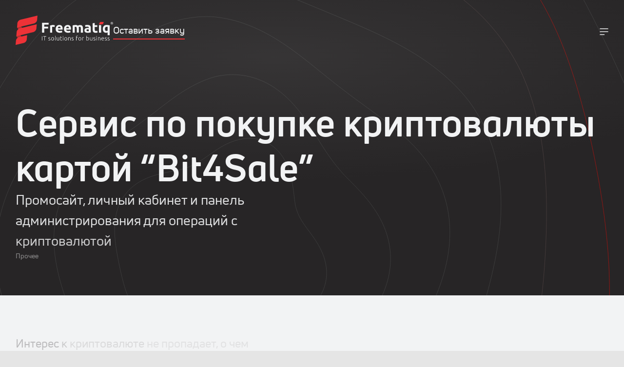

--- FILE ---
content_type: text/html; charset=UTF-8
request_url: https://freematiq.com/portfolio/servis-po-pokupke-kriptovalyuty-kartoy-bit4sale/
body_size: 6644
content:
<!DOCTYPE html>
<html lang="ru">
<head>
    <meta http-equiv="Content-Type" content="text/html; charset=UTF-8" />
<meta name="description" content="Промосайт, личный кабинет и панель администрирования для операций с криптовалютой" />
<link rel="canonical" href="https://freematiq.com/portfolio/servis-po-pokupke-kriptovalyuty-kartoy-bit4sale/" />
<script data-skip-moving="true">(function(w, d, n) {var cl = "bx-core";var ht = d.documentElement;var htc = ht ? ht.className : undefined;if (htc === undefined || htc.indexOf(cl) !== -1){return;}var ua = n.userAgent;if (/(iPad;)|(iPhone;)/i.test(ua)){cl += " bx-ios";}else if (/Windows/i.test(ua)){cl += ' bx-win';}else if (/Macintosh/i.test(ua)){cl += " bx-mac";}else if (/Linux/i.test(ua) && !/Android/i.test(ua)){cl += " bx-linux";}else if (/Android/i.test(ua)){cl += " bx-android";}cl += (/(ipad|iphone|android|mobile|touch)/i.test(ua) ? " bx-touch" : " bx-no-touch");cl += w.devicePixelRatio && w.devicePixelRatio >= 2? " bx-retina": " bx-no-retina";if (/AppleWebKit/.test(ua)){cl += " bx-chrome";}else if (/Opera/.test(ua)){cl += " bx-opera";}else if (/Firefox/.test(ua)){cl += " bx-firefox";}ht.className = htc ? htc + " " + cl : cl;})(window, document, navigator);</script>


<link href="/local/templates/.default/static/layout/css/swiper-bundle.min.css?175505462018436" type="text/css"  data-template-style="true"  rel="stylesheet" />
<link href="/local/templates/.default/static/layout/css/style.css?1761902679106776" type="text/css"  data-template-style="true"  rel="stylesheet" />
<link href="/local/templates/freematiq2024/static/css/custom.css?1755054620356" type="text/css"  data-template-style="true"  rel="stylesheet" />







<meta name="viewport" content="width=device-width, initial-scale=1, maximum-scale=1, shrink-to-fit=no">
<link rel="icon" href="/local/templates/.default/static/layout/favicon/favicon.svg" type="image/svg+xml">



    <meta name="theme-color" content="#272526">
    <meta property="og:type" content="website">
    <meta property="og:url" content="https://freematiq.com/portfolio/servis-po-pokupke-kriptovalyuty-kartoy-bit4sale/">
    <meta property="og:image" content="https://freematiq.com/upload/resize_cache/iblock/70a/0j0yv052spr116qj2212wqq2icgujijk/600_600_1/Frame-524325058.png">
    <meta property="og:title" content="Сервис по покупке криптовалюты картой “Bit4Sale”">
    <meta property="og:description" content="Промосайт, личный кабинет и панель администрирования для операций с криптовалютой">
    <meta property="og:locale" content="ru_RU">
    <meta property="og:site_name" content="Freematiq">

    <meta name="twitter:card" content="summary_large_image" />
    <meta name="twitter:site" content="@Freematiq" />
    <meta name="twitter:title" content="Сервис по покупке криптовалюты картой “Bit4Sale”" />
    <meta name="twitter:description" content="Промосайт, личный кабинет и панель администрирования для операций с криптовалютой" />
    <meta name="twitter:image" content="https://freematiq.com/upload/resize_cache/iblock/70a/0j0yv052spr116qj2212wqq2icgujijk/600_600_1/Frame-524325058.png" />

    <title>Сервис по покупке криптовалюты картой “Bit4Sale”</title>
    </head>
<body class="">
                <div class="header-stiky" stikyNav="stikyNav">
    <a class="logo-mini" href="/"><img src="/local/templates/.default/static/layout/img/logo-mini.svg" alt="Freematiq"/></a>
    <div class="active-icon" title="Наверх" scrolltop="scrolltop">
        <span>
                <img src="/local/templates/.default/static/layout/img/ico-scrolltop.svg" title="Наверх" alt="К началу страницы"/>
        </span>
        <span>
                <img src="/local/templates/.default/static/layout/img/ico-scrolltop.svg" title="Наверх" alt="К началу страницы"/>
        </span>
    </div>
    <a class="ref header-feedback" href="/contacts/">Оставить заявку</a>
        <nav class="nav-main">
        <a class="link " href="/services/"><span>Услуги</span></a><a class="link current active" href="/portfolio/"><span>Кейсы</span></a><a class="link " href="/blog/"><span>Блог</span></a><a class="link " href="/about/"><span>О нас</span></a><a class="link " href="/contacts/#contacts"><span>Контакты</span></a>    </nav>
</div>        <main main-animate>
            <div class="body-bg">
                                <div class="body-gradient"></div>
                <canvas id="waves"></canvas>
            </div>
            <header>
    <div class="container wide">
        <div class="wrapper">
            <div class="control">
                <a class="header-logo" href="/"><img src="/local/templates/.default/static/layout/img/logo.svg" alt="Freematiq"/></a>
                <a class="ref header-feedback" href="/contacts/">Оставить заявку</a>
            </div>
            <div class="nav-mobile">
                <div class="header-nav" mobileNav="mobileNav">
                    <img src="/local/templates/.default/static/layout/img/ico-nav.svg" alt="Навигация по сайту"/>
                </div>
            </div>
            <div class="nav-header">
                    <nav class="nav-main">
        <a class="link " href="/services/"><span>Услуги</span></a><a class="link current active" href="/portfolio/"><span>Кейсы</span></a><a class="link " href="/blog/"><span>Блог</span></a><a class="link " href="/about/"><span>О нас</span></a><a class="link " href="/contacts/#contacts"><span>Контакты</span></a>    </nav>
            </div>
        </div>
    </div>
</header>                
<article class="whitemode nogap">
    <section class="article-title ">
        <div class="container">
            <div class="article-text wide">
                <h1 class="h1-main">Сервис по покупке криптовалюты картой “Bit4Sale”</h1>
                <big>Промосайт, личный кабинет и панель администрирования для операций с криптовалютой</big>
                <p class="desc case-one-tag">Прочее</p>
            </div>
        </div>
    </section>
    <section class="whitemode-cont whitemode-cont-article">
        <div class="container">
            <div class="article-content">
                <section class="article-image">

                    
                </section>

                                

    <section class="article-text ">
                <p>Интерес к криптовалюте не пропадает, о чeм свидетельствуют разработки новых сервисов по еe покупке и обмену.</p><p>Bit4Sale — это тот случай, когда проводить операции с криптовалютой безопасно и удобно. Bit4Sale поддерживает такие виды криптовалют, как bitcoin, etherium, litecoin, bcash abc, ripple. За приобретeнную криптовалюту можно рассчитаться картой в валюте: $ или €.</p><p>Вся работа сервиса полностью автоматизирована, что исключает наличие ошибок, а ручное вмешательство сведено к минимуму.</p>    </section>
    


    <section class="article-text ">
                    <h2>Ключевые технические особенности проекта</h2>
                <ul><li>Использована база данных с&nbsp;открытым исходным кодом&nbsp;— PostgreSQL</li><li>Yii2 Framework</li><li>Для доставки информации используется сервер очередей RabbitMQ</li><li>Интеграция по&nbsp;API с&nbsp;биржей</li><li>Интеграция с&nbsp;сервисом приема платежей</li><li>Адаптивная верстка</li></ul>    </section>
    


    <section class="article-text ">
                    <h2>Перечень решаемых задач</h2>
                <h3>Промосайт</h3><p>Задача промосайта — рассказать клиенту о возможностях сервиса, текущих курсах валют, условиях покупки. При возникновении вопросов клиент всегда может обратиться в чат к сотруднику поддержки.</p><h3>Личный кабинет</h3><p>Задача личного кабинета клиента — обеспечить покупателю максимальный комфорт при совершении сделок, информировать о статусах заявок на покупку. Особое внимание уделяется процессу покупки. Интерфейс построен так, чтобы перед глазами была вся необходимая информация и клиенту не приходилось бы переключаться между страницами. Никаких отвлекающих факторов, все на одной странице!</p><h3>Панель администрирования</h3><p>Главный инструмент владельца и операторов крипто-обменника. Здесь представлены расширенные настройки сервиса, полный список клиентов, заявки. Через панель администрирования возможно сделать итоговый срез, чтобы оценить статистику и прибыльность.</p>    </section>
    



    <div class="article-img">
         <figure>
         <picture class="" >
                            <source srcset="/upload/image_optimizer_resize_cache/freematiq_field_blocks/2e0/n79it15o7fuy51rtlb4qkd8gqpv0gh8r/Frame-524325059.png.960_1000.png.webp 1x, /upload/image_optimizer_resize_cache/freematiq_field_blocks/2e0/n79it15o7fuy51rtlb4qkd8gqpv0gh8r/Frame-524325059.png.webp 2x" type="image/webp">
                            <source srcset="/upload/image_optimizer_resize_cache/freematiq_field_blocks/2e0/n79it15o7fuy51rtlb4qkd8gqpv0gh8r/Frame-524325059.png.960_1000.png.avif 1x, /upload/image_optimizer_resize_cache/freematiq_field_blocks/2e0/n79it15o7fuy51rtlb4qkd8gqpv0gh8r/Frame-524325059.png.avif 2x" type="image/avif">
                <img src="/upload/image_optimizer_resize_cache/freematiq_field_blocks/2e0/n79it15o7fuy51rtlb4qkd8gqpv0gh8r/Frame-524325059.png.960_1000.png"
             alt=""
             class=""
                          
             srcset="/upload/image_optimizer_resize_cache/freematiq_field_blocks/2e0/n79it15o7fuy51rtlb4qkd8gqpv0gh8r/Frame-524325059.png.960_1000.png 1x, /upload/freematiq_field_blocks/2e0/n79it15o7fuy51rtlb4qkd8gqpv0gh8r/Frame-524325059.png 2x"        />
    </picture>                </figure>
    </div>
    

<section class="case-title case-title-article">
    <h1 class="case-title-one">
        <span class="line">Затраты</span>
        <span class="line">на проект</span>
    </h1>
    <div class="case-title-second">
                    <h2 class="case-title-quatro stroke">8 разработчиков</h2>
                            <h2 class="case-title-two stroke">2000 часов</h2>
            </div>
</section>

<section class="article-link"> <a href="https://bit4.sale/"  class="" target="_blank">
        <div><span>bit4.sale</span></div></a>
</section>
            </div>
        </div>
    </section>

    
</article>


        </main>
    <section class="prefooter">
    <div class="container wide">
        <div class="footer-links ">
                            <div class="footer-links-one footer-links-blog" prefooter-item="prefooter-item">
                    <div class="desc">Техночтиво</div>
                    <h2>Пишем о разработке</h2>
                    <a class="btn btn-stroke" href="/blog/" data-text="Читать">
                        <span>Читать</span>
                        <svg fill="none" height="10" viewBox="0 0 16 10" width="16" xmlns="http://www.w3.org/2000/svg"><path d="m1 5h14m0 0-4 4m4-4-4-4" stroke="#f2f3f4" stroke-linecap="round" stroke-linejoin="round" stroke-width="1.5"/></svg>
                    </a>
                </div>
                        <div class="footer-links-one footer-links-form" prefooter-item="prefooter-item">
                <div class="desc">
                    <div class="footer-links-desc"><span id="footer-form-slider-site"></span></div>
                </div>
                <h2>Давайте работать вместе</h2>
                <a class="btn btn-mobile-white" href="/contacts/" data-text="Напишите нам">
                    <span>Напишите нам</span>
                    <svg fill="none" height="10" viewBox="0 0 16 10" width="16" xmlns="http://www.w3.org/2000/svg"><path d="m1 5h14m0 0-4 4m4-4-4-4" stroke="#f2f3f4" stroke-linecap="round" stroke-linejoin="round" stroke-width="1.5"/></svg>
                </a>
            </div>
        </div>
    </div>
</section>
    <div class="nav-mobile-panel">
    <div class="container">
        <div class="mobile-panel-header">
            <div class="wrapper">
                <div class="control">
                    <a class="header-logo" href="/"><img src="/local/templates/.default/static/layout/img/logo.svg" alt="Freematiq"/></a>
                </div>
                <div class="panel-close" mobileNav="mobileNav"><img src="/local/templates/.default/static/layout/img/ico-cross.svg" alt=""/></div>
            </div>
        </div>
        <div class="mobile-panel-main">
                <nav class="nav-main">
        <a class="link " href="/services/"><span>Услуги</span></a><a class="link current active" href="/portfolio/"><span>Кейсы</span></a><a class="link " href="/blog/"><span>Блог</span></a><a class="link " href="/about/"><span>О нас</span></a><a class="link " href="/contacts/#contacts"><span>Контакты</span></a>    </nav>
        </div>
        <div class="mobile-panel-footer"><a href="/contacts/">Оставить заявку<img src="/local/templates/.default/static/layout/img/ico-str-next.svg" alt="Вы можете оставить заявку"/></a></div>
    </div>
</div>
    

        <footer>
            <div class="container">
                <div class="wrapper">
                    <div class="nav-footer">
                            <nav class="nav-main">
        <a class="link " href="/services/"><span>Услуги</span></a><a class="link current active" href="/portfolio/"><span>Кейсы</span></a><a class="link " href="/blog/"><span>Блог</span></a><a class="link " href="/about/"><span>О нас</span></a><a class="link " href="/contacts/#contacts"><span>Контакты</span></a>    </nav>
                    </div>
                    <div class="footer-info">
                        <div class="footer-info-links">
                            <a class="policy" href="/upload/pd-policy.pdf" target="_blank">Политика обработки персональных данных</a>                            <a class="policy" href="/en/portfolio/" target="_blank">EN</a>
                        </div>
                        <div class="copy">© 2026, Freematiq LLC, Все права защищены</div>

                    </div>
                        <div class="footer-contacts">
                <div class="footer-contacts-one address">
            <div class="title">Наши адреса</div>
                            <div class="link">г. Москва, Пресненская наб., 12, Башня Федерация - Запад, 38 этаж</div>
                                        <div class="link">г. Барнаул, ул. Пролетарская, 117</div>
                    </div>
                            <div class="footer-contacts-one phone">
                <div class="title">звоните нам</div>
                <div><a class="link" href="tel:+73852570202">+7 (3852) 57-02-02</a></div>
            </div>
                            <div class="footer-contacts-one email">
                <div class="title">пишите нам</div>
                <div><a class="link" href="mailto:hello@freematiq.com">hello@freematiq.com</a></div>
            </div>
                            <div class="footer-contacts-one social">
                <div class="title">мы в соцсетях</div>
                <div class="social-links">
                                            <a class="link" href="https://t.me/mitra_and_freematiq" target="_blank">telegram</a>
                                                                <a class="link" href="https://vk.com/mitraandfreematiq" target="_blank">vk</a>
                                    </div>
            </div>
                            <div class="footer-contacts-one telebot">
                <div class="title">наш телеграм бот</div>
                <div><a class="link" href="https://t.me/mitra_and_freematiq_bot" target="_blank">mitra_and_freematiq_bot</a></div>
            </div>
        
                    <div class="footer-contacts-one requisites_link">
                <div><a class="link" href="/requisites/">Реквизиты компании </a></div>
            </div>
            </div>                </div>
            </div>
        </footer>
        

    <div class="cookie__wrapper">
      <div class="container wide">
        <div class="cookie d-none" data-id="cookie_0">
          <div class="cookie__text">Мы используем файлы cookie и другие технологии отслеживания для персонализации и улучшения вашего опыта. Продолжая использовать наш сайт, вы даете согласие на обработку персональных данных в соответствии с условиями&nbsp;<a href="/upload/pd-policy.pdf" target="_blank">политики обработки персональных данных.</a></div>
          <button class="btn cookie__approve" type="button">Принять</button>
        </div>
      </div>
    </div>

    <!-- Yandex.Metrika counter -->
<noscript><div><img src="https://mc.yandex.ru/watch/24171508" style="position:absolute; left:-9999px;" alt="" /></div></noscript>
<!-- /Yandex.Metrika counter -->

<script>if(!window.BX)window.BX={};if(!window.BX.message)window.BX.message=function(mess){if(typeof mess==='object'){for(let i in mess) {BX.message[i]=mess[i];} return true;}};</script>
<script>(window.BX||top.BX).message({"JS_CORE_LOADING":"Загрузка...","JS_CORE_NO_DATA":"- Нет данных -","JS_CORE_WINDOW_CLOSE":"Закрыть","JS_CORE_WINDOW_EXPAND":"Развернуть","JS_CORE_WINDOW_NARROW":"Свернуть в окно","JS_CORE_WINDOW_SAVE":"Сохранить","JS_CORE_WINDOW_CANCEL":"Отменить","JS_CORE_WINDOW_CONTINUE":"Продолжить","JS_CORE_H":"ч","JS_CORE_M":"м","JS_CORE_S":"с","JSADM_AI_HIDE_EXTRA":"Скрыть лишние","JSADM_AI_ALL_NOTIF":"Показать все","JSADM_AUTH_REQ":"Требуется авторизация!","JS_CORE_WINDOW_AUTH":"Войти","JS_CORE_IMAGE_FULL":"Полный размер"});</script><script src="/bitrix/js/main/core/core.js?1757917486511455"></script><script>BX.Runtime.registerExtension({"name":"main.core","namespace":"BX","loaded":true});</script>
<script>BX.setJSList(["\/bitrix\/js\/main\/core\/core_ajax.js","\/bitrix\/js\/main\/core\/core_promise.js","\/bitrix\/js\/main\/polyfill\/promise\/js\/promise.js","\/bitrix\/js\/main\/loadext\/loadext.js","\/bitrix\/js\/main\/loadext\/extension.js","\/bitrix\/js\/main\/polyfill\/promise\/js\/promise.js","\/bitrix\/js\/main\/polyfill\/find\/js\/find.js","\/bitrix\/js\/main\/polyfill\/includes\/js\/includes.js","\/bitrix\/js\/main\/polyfill\/matches\/js\/matches.js","\/bitrix\/js\/ui\/polyfill\/closest\/js\/closest.js","\/bitrix\/js\/main\/polyfill\/fill\/main.polyfill.fill.js","\/bitrix\/js\/main\/polyfill\/find\/js\/find.js","\/bitrix\/js\/main\/polyfill\/matches\/js\/matches.js","\/bitrix\/js\/main\/polyfill\/core\/dist\/polyfill.bundle.js","\/bitrix\/js\/main\/core\/core.js","\/bitrix\/js\/main\/polyfill\/intersectionobserver\/js\/intersectionobserver.js","\/bitrix\/js\/main\/lazyload\/dist\/lazyload.bundle.js","\/bitrix\/js\/main\/polyfill\/core\/dist\/polyfill.bundle.js","\/bitrix\/js\/main\/parambag\/dist\/parambag.bundle.js"]);
</script>
<script>BX.Runtime.registerExtension({"name":"jquery","namespace":"window","loaded":true});</script>
<script>BX.Runtime.registerExtension({"name":"fx","namespace":"window","loaded":true});</script>
<script>(window.BX||top.BX).message({"LANGUAGE_ID":"ru","FORMAT_DATE":"DD.MM.YYYY","FORMAT_DATETIME":"DD.MM.YYYY HH:MI:SS","COOKIE_PREFIX":"BITRIX_SM","SERVER_TZ_OFFSET":"25200","UTF_MODE":"Y","SITE_ID":"s1","SITE_DIR":"\/","USER_ID":"","SERVER_TIME":1769442551,"USER_TZ_OFFSET":0,"USER_TZ_AUTO":"Y","bitrix_sessid":"fae8592a6aa203cd468a8ce50fb5cca6"});</script><script src="/bitrix/js/main/jquery/jquery-1.12.4.min.js?175505461097163"></script>
<script src="/bitrix/js/main/core/core_fx.js?175505461016888"></script>
<script src="/local/templates/.default/static/layout/js/swiper-bundle.min.js?1755054620149982"></script>
<script src="/local/templates/.default/static/layout/js/gsap.min.js?175505462072214"></script>
<script src="/local/templates/.default/static/layout/js/ScrollTrigger.min.js?175505462043380"></script>
<script src="/local/templates/.default/static/layout/js/ScrollToPlugin.min.js?17550546204038"></script>
<script src="/local/templates/.default/static/layout/js/lenis.min.js?175505462011635"></script>
<script src="/local/templates/.default/static/layout/js/splitting.min.js?17550546203803"></script>
<script src="/local/templates/.default/static/layout/js/typed.umd.js?17550546209843"></script>
<script src="/local/templates/.default/static/layout/js/general.js?175618252034639"></script>

<script>
        window.fmq_recaptcha_site_key = '6LcO6FAnAAAAADFyqv9kTaAVvM5nqhtA3Ba834-A';
    </script>

<script>
    const footerFormSliderSite = document.querySelector('#footer-form-slider-site');
    if (footerFormSliderSite != null) {
        var typed = new Typed(footerFormSliderSite, {
            strings: ['Обсудить идею', 'Оценить проект', 'Обратиться за консультацией'],
            loop: true,
            typeSpeed: 50,
            backSpeed: 15,
        });
    }
</script>
<script type="text/javascript" >
   (function(m,e,t,r,i,k,a){m[i]=m[i]||function(){(m[i].a=m[i].a||[]).push(arguments)};
   m[i].l=1*new Date();k=e.createElement(t),a=e.getElementsByTagName(t)[0],k.async=1,k.src=r,a.parentNode.insertBefore(k,a)})
   (window, document, "script", "https://mc.yandex.ru/metrika/tag.js", "ym");

   ym(24171508, "init", {
        clickmap:true,
        trackLinks:true,
        accurateTrackBounce:true,
        webvisor:true,
        trackHash:true
   });
</script>
<script>
    (function(w,d,u){
	var s=d.createElement('script');s.async=true;s.src=u+'?'+(Date.now()/60000|0);
	var h=d.getElementsByTagName('script')[0];h.parentNode.insertBefore(s,h);
    })(window,document,'https://i.freematiq.com/upload/crm/tag/call.tracker.js');
</script>
</body>
</html>

--- FILE ---
content_type: text/css
request_url: https://freematiq.com/local/templates/.default/static/layout/css/style.css?1761902679106776
body_size: 15820
content:
@charset "utf-8";@font-face{font-family:'UniNeue';src:url('../fonts/uni-neue_regular.woff2') format('woff2'),url('../fonts/uni-neue_regular.woff') format('woff');font-weight:400;font-style:normal}@font-face{font-family:'UniNeue';src:url('../fonts/uni-neue_light.woff2') format('woff2'),url('../fonts/uni-neue_light.woff') format('woff');font-weight:300;font-style:normal}@font-face{font-family:'UniNeue';src:url('../fonts/uni-neue_bold.woff2') format('woff2'),url('../fonts/uni-neue_bold.woff') format('woff');font-weight:700;font-style:normal}:root{--red:#ed3237;--red-hover:#d52d32;--red-dark:#b13231;--green:#4a8e00;--jet:#373435;--jet-light:#413e3f;--jet-dark:#272526;--jet-darker:#232122;--jet-item:#2f2d2e;--jet-item-noactive:#2b2a2b;--jet-item-hover:var(--jet);--white:#f2f3f4;--white-item:#f7f8f8;--white-item-hover:#fff;--white-light:#e6e7e8;--gray:#949394;--gray-dark:#505052;--gray-light:#d6dae1;--gray-lighten:#e5e5e5;--txt-white:rgba(242,243,244,0.9);--txt-white-desc:rgba(255,255,255,0.7);--txt-dark:rgba(55,52,53,0.9);--txt-dark-desc:rgba(55,52,53,0.7);--gap:2rem;--gap-half:calc(var(--gap) / 2);--gap-quarter:calc(var(--gap) / 4);--gap-24-48:calc(var(--gap) * 1.5);--gap-36-48:clamp(36px,calc(var(--gap) * 1.8),48px);--gap-2:calc(var(--gap) * 2);--gap-25:calc(var(--gap) * 2.5);--gap-25-half:calc((var(--gap) * 2.5) / 2);--gap-3:calc(var(--gap) * 3);--gap-4:calc(var(--gap) * 4);--gap-8-12:calc(var(--gap-half) * 0.75);--gap-12-24:calc(var(--gap-half) * 1.5);--gap-24-32:clamp(24px,2vw,32px);--fs:clamp(1rem,4vw,1.5rem);--fs-big:clamp(1.125rem,3vw,1.75rem);--fs-mini:clamp(0.875rem,2.5vw,1.25rem);--fs-micro:clamp(0.875rem,2.25vw,1rem);--fs-12-14:clamp(0.75rem,3vw,0.875rem);--fs-12-16:clamp(0.75rem,4vw,1rem);--fs-12-18:clamp(0.75rem,4vw,1.125rem);--fs-14-18:clamp(0.785rem,4vw,1.125rem);--fs-16-18:clamp(1rem,4vw,1.125rem);--fs-14-24:clamp(0.875rem,2.5vw,1.5rem);--fs-32-96:clamp(2rem,6vw,6rem);--fs-32-64:clamp(2rem,5.5vw,4rem);--fs-24-48:clamp(1.5rem,5vw,3rem);--fs-20-32:clamp(1.25rem,4.5vw,2rem);--fs-18-24:clamp(1.125rem,4vw,1.5rem);--bg:var(--jet-dark);--item:var(--jet-item);--item-hover:var(--jet);--item-light:var(--jet-light);--title:var(--white);--txt:var(--txt-white);--txt-desc:var(--txt-white-desc);--title-hover:#fff}@media (max-width:1024px){:root{--gap:1.5rem}}@media (max-width:767px){:root{--gap:1rem;--fs:clamp(1rem,4.5vw,1.5rem);--fs-big:clamp(1.125rem,5vw,1.75rem);--fs-mini:clamp(0.875rem,3vw,1.25rem);--fs-micro:clamp(0.875rem,3vw,1rem);--fs-32-96:clamp(2rem,9vw,6rem);--fs-32-64:clamp(2rem,8vw,4rem);--fs-24-48:clamp(1.5rem,7vw,3rem);--fs-20-32:clamp(1.25rem,6vw,2rem);--fs-18-24:clamp(1.125rem,4.5vw,1.5rem)}}*,:after,:before{-webkit-box-sizing:border-box;box-sizing:border-box}body,html{margin:0;padding:0}html{height:auto}body{position:relative;display:-webkit-box;display:-ms-flexbox;display:flex;-webkit-box-orient:vertical;-webkit-box-direction:normal;-ms-flex-direction:column;flex-direction:column;min-height:100dvh}body::-webkit-scrollbar{width:5px}body::-webkit-scrollbar-track{background:var(--jet)}body::-webkit-scrollbar-thumb{background:var(--white-item)}body::-webkit-scrollbar-thumb:hover{background:var(--white-item-hover)}body.contacts{-webkit-box-orient:horizontal;-webkit-box-direction:normal;-ms-flex-direction:row;flex-direction:row}@media (max-width:1360px){body.contacts{-webkit-box-orient:vertical;-webkit-box-direction:normal;-ms-flex-direction:column;flex-direction:column}}body.contacts main{-webkit-box-ordinal-group:2;-ms-flex-order:1;order:1}body.contacts aside{-webkit-box-ordinal-group:3;-ms-flex-order:2;order:2;-webkit-box-flex:0;-ms-flex:0 0 30%;flex:0 0 30%;display:-webkit-box;display:-ms-flexbox;display:flex;-webkit-box-align:center;-ms-flex-align:center;align-items:center;-webkit-box-pack:center;-ms-flex-pack:center;justify-content:center;padding:var(--gap);background:#fff}main{position:relative;z-index:1;-webkit-box-orient:vertical;-webkit-box-direction:normal;-ms-flex-direction:column;flex-direction:column;-webkit-box-flex:1;-ms-flex:1 0 auto;flex:1 0 auto;display:-webkit-box;display:-ms-flexbox;display:flex;overflow:clip}.container{min-width:320px;max-width:1504px;margin-left:auto;margin-right:auto;padding-left:var(--gap);padding-right:var(--gap)}.container.wide{max-width:1984px}article{display:-webkit-box;display:-ms-flexbox;display:flex;-webkit-box-orient:vertical;-webkit-box-direction:normal;-ms-flex-direction:column;flex-direction:column;gap:var(--gap-25)}article[whitemode]{background:var(--bg);-webkit-transition:background-color 0.3s ease;transition:background-color 0.3s ease}article.nogap{gap:0}article>section{padding:0}main>article,main>section{padding-top:var(--gap-25);padding-bottom:var(--gap-25)}main>article.whide,main>section.whide{padding-top:var(--gap-4);padding-bottom:var(--gap-4)}section.section-desc{background:var(--item);-webkit-transition:background-color 0.3s ease;transition:background-color 0.3s ease}.p-128{padding-top:var(--gap-4);padding-bottom:var(--gap-4)}.over{overflow:hidden}.gridwaside{display:-ms-grid;display:grid;-ms-flex-line-pack:stretch;align-content:stretch;gap:var(--gap)}.gridwaside>:first-child{-ms-grid-row:1;-ms-grid-column:2;grid-area:A}.gridwaside>:last-child{-ms-grid-row:1;-ms-grid-column:1;grid-area:B}.article-title .gridwaside{margin-top:var(--gap)}@media (max-width:1024px){.gridwaside.hidemobile aside{display:none}}@media (min-width:1360px){.gridwaside.gridwaside-wide-aside aside{min-width:600px}}.gridwaside-right{-ms-grid-columns:1fr auto;grid-template-columns:1fr auto;grid-template-areas:"B A"}.gridwaside-left{-ms-grid-columns:auto 1fr;grid-template-columns:auto 1fr;grid-template-areas:"A B"}@media (max-width:1024px){.gridwaside-to-top{gap:var(--gap-2);-ms-grid-columns:1fr;grid-template-columns:1fr;-ms-grid-rows:auto var(--gap-2) auto;grid-template-areas:"A" "B"}.gridwaside-to-top>:first-child{-ms-grid-row:1;-ms-grid-column:1}.gridwaside-to-top>:last-child{-ms-grid-row:3;-ms-grid-column:1}}@media (max-width:1024px){.gridwaside-to-bottom{-ms-grid-columns:1fr;grid-template-columns:1fr;grid-template-areas:"B" "A"}.gridwaside-to-bottom>:first-child{-ms-grid-row:2;-ms-grid-column:1}.gridwaside-to-bottom>:last-child{-ms-grid-row:1;-ms-grid-column:1}}.btn{display:-webkit-inline-box;display:-ms-inline-flexbox;display:inline-flex;-webkit-box-align:center;-ms-flex-align:center;align-items:center;gap:12px;padding:18px 24px;color:var(--white);font-size:var(--fs-16-18);line-height:100%;border-radius:8px;background:var(--red);position:relative;z-index:1;overflow:hidden;-webkit-box-shadow:0 0 0 1px var(--red);box-shadow:0 0 0 1px var(--red);-webkit-transition:all 0.5s ease;transition:all 0.5s ease;-webkit-transition-timing-function:cubic-bezier(0.2,1,0.3,1);transition-timing-function:cubic-bezier(0.2,1,0.3,1);-webkit-user-select:none;-moz-user-select:none;-ms-user-select:none;user-select:none;border:none;outline:none;cursor:pointer;-ms-flex-negative:0;flex-shrink:0;margin:1px}.btn span,.btn:after{display:block;-webkit-transition:all 0.5s ease;transition:all 0.5s ease;-webkit-transition-timing-function:cubic-bezier(0.2,1,0.3,1);transition-timing-function:cubic-bezier(0.2,1,0.3,1)}.btn:after{padding:18px 24px;content:attr(data-text);position:absolute;width:100%;height:100%;top:0;left:0;opacity:0;color:var(--white);-webkit-transform:translate3d(0,25%,0);transform:translate3d(0,25%,0)}.btn svg{-webkit-transition:all 0.3s ease;transition:all 0.3s ease}.btn path{stroke:var(--white)}.btn:hover:not(.btn-loading){background:var(--red-hover);-webkit-box-shadow:0 0 0 1px var(--red-hover);box-shadow:0 0 0 1px var(--red-hover)}.btn:hover:not(.btn-loading):after{opacity:1;-webkit-transform:translate3d(0,0,0);transform:translate3d(0,0,0)}.btn:hover:not(.btn-loading) span{opacity:0;-webkit-transform:translate3d(0,-25%,0);transform:translate3d(0,-25%,0)}.btn:hover:not(.btn-loading) svg{-webkit-transform:translate(4px,0px);transform:translate(4px,0px)}.btn:active{-webkit-box-shadow:none!important;box-shadow:none!important}.btn:focus{outline:none}.btn.btn-loading{position:relative;cursor:default!important;-webkit-box-shadow:0 0 0 1px var(--item);box-shadow:0 0 0 1px var(--item)}.btn.btn-loading:before{content:"";position:absolute;top:0;left:0;right:0;bottom:0;background:url("../img/loader.svg") center no-repeat var(--item)}.btn.btn-stroke{color:var(--jet);background:transparent}.btn.btn-stroke path{stroke:var(--jet);-webkit-transition:all 0.3s ease;transition:all 0.3s ease}.btn.btn-stroke:hover{background:var(--red);-webkit-box-shadow:0 0 0 1px var(--red);box-shadow:0 0 0 1px var(--red)}.btn.btn-stroke:hover path{stroke:var(--white)}@media (max-width:767px){.btn-mobile-white{color:var(--jet);background:var(--white);-webkit-box-shadow:0 0 0 1px var(--white);box-shadow:0 0 0 1px var(--white);border-radius:4px}.btn-mobile-white path{stroke:var(--jet)}}.active-icon{display:-webkit-inline-box;display:-ms-inline-flexbox;display:inline-flex;-webkit-box-align:center;-ms-flex-align:center;align-items:center;-webkit-box-pack:center;-ms-flex-pack:center;justify-content:center;color:var(--white);font-size:18px;line-height:100%;border-radius:4px;background:var(--jet-dark);cursor:pointer;position:relative;z-index:1;overflow:hidden;-webkit-box-shadow:0 0 0 1px var(--jet-dark);box-shadow:0 0 0 1px var(--jet-dark);-webkit-transition:all 0.3s ease;transition:all 0.3s ease;-webkit-transition-timing-function:cubic-bezier(0.2,1,0.3,1);transition-timing-function:cubic-bezier(0.2,1,0.3,1);-webkit-user-select:none;-moz-user-select:none;-ms-user-select:none;user-select:none}.active-icon span{display:block;padding:8px;-webkit-transition:-webkit-transform 0.3s,opacity 0.3s;-webkit-transition:opacity 0.3s,-webkit-transform 0.3s;transition:opacity 0.3s,-webkit-transform 0.3s;transition:transform 0.3s,opacity 0.3s;transition:transform 0.3s,opacity 0.3s,-webkit-transform 0.3s;-webkit-transition-timing-function:cubic-bezier(0.2,1,0.3,1);transition-timing-function:cubic-bezier(0.2,1,0.3,1)}.active-icon span+span{content:attr(data-text);position:absolute;width:100%;height:100%;top:0;left:0;opacity:0;-webkit-transform:translate3d(0,25%,0);transform:translate3d(0,25%,0)}.active-icon:hover{background:var(--red);-webkit-box-shadow:0 0 0 1px var(--red);box-shadow:0 0 0 1px var(--red)}.active-icon:hover span+span{opacity:1;-webkit-transform:translate3d(0,0,0);transform:translate3d(0,0,0)}.active-icon:hover span{opacity:0;-webkit-transform:translate3d(0,-25%,0);transform:translate3d(0,-25%,0)}.active-icon:active{-webkit-box-shadow:none!important;box-shadow:none!important}.fw{display:-webkit-box;display:-ms-flexbox;display:flex;gap:32px var(--gap)}@media (max-width:1024px){.fw{-webkit-box-orient:vertical;-webkit-box-direction:normal;-ms-flex-direction:column;flex-direction:column}}.fw-one{-webkit-box-flex:1;-ms-flex:1 1 50%;flex:1 1 50%}figure{display:-webkit-box;display:-ms-flexbox;display:flex;-webkit-box-orient:vertical;-webkit-box-direction:normal;-ms-flex-direction:column;flex-direction:column;gap:var(--gap);margin:0}figure img{max-width:100%;width:100%;height:auto;display:block;-o-object-fit:cover;object-fit:cover}figcaption{font-size:var(--fs-mini);line-height:150%;max-width:520px;padding-right:var(--gap-half)}.article-text a,a.ref{position:relative;color:var(--title);border-bottom:2px solid var(--red)}.article-text a:after,a.ref:after{content:"";position:absolute;left:0;bottom:-2px;width:0;height:2px;background-color:var(--title);-webkit-transition:width 0.3s ease;transition:width 0.3s ease}.article-text a:hover,a.ref:hover{color:var(--title-hover)}.article-text a:hover:after,a.ref:hover:after{width:100%}.article-text a:active,a.ref:active{border-color:transparent;-webkit-transition:all 0s ease;transition:all 0s ease}.article-text a:active:after,a.ref:active:after{height:1px}.swiper-wrapper{-webkit-user-select:none;-moz-user-select:none;-ms-user-select:none;user-select:none}.swiper-pagination-bullet{width:8px;height:8px;background:none;border:1px solid var(--white);opacity:1!important;cursor:pointer;-webkit-transition:all 0.3s ease;transition:all 0.3s ease}.swiper-pagination-bullet:hover{background:var(--white)}.swiper-pagination-bullet-active{background:var(--red)!important;border:0}.typed-cursor{margin-left:2px}.swiper-services{position:relative}.services-prev{-webkit-transform:rotate(180deg);transform:rotate(180deg)}.swiper-navigation{position:absolute;top:calc(0px - var(--gap-4));-webkit-transform:translate(0,50%);transform:translate(0,50%);right:0;display:-webkit-box;display:-ms-flexbox;display:flex;gap:var(--gap-quarter)}@media (max-width:1360px){.swiper-navigation{display:none}}.swiper-navigation>*{display:-webkit-box;display:-ms-flexbox;display:flex;-webkit-box-align:center;-ms-flex-align:center;align-items:center;-webkit-box-pack:center;-ms-flex-pack:center;justify-content:center;width:var(--gap-24-48);height:var(--gap-24-48);padding:var(--gap-half);background:var(--jet);border-radius:48px;cursor:pointer;-webkit-transition:all 0.3s ease;transition:all 0.3s ease;-webkit-user-select:none;-moz-user-select:none;-ms-user-select:none;user-select:none;-webkit-box-shadow:0 0 0 0 var(--jet);box-shadow:0 0 0 0 var(--jet);content:url("../img/ico-str-next.svg")}.swiper-navigation>.slick-prev,.swiper-navigation>.swiper-prev{-webkit-transform:rotate(180deg);transform:rotate(180deg)}.swiper-navigation>:hover{background:var(--jet-light);-webkit-box-shadow:0 0 0 5px var(--jet-light);box-shadow:0 0 0 5px var(--jet-light)}.swiper-navigation>:active{-webkit-transition:all 0s ease;transition:all 0s ease;-webkit-box-shadow:0 0 0 3px var(--jet-light);box-shadow:0 0 0 3px var(--jet-light)}.hover-tm .hover-tm-elem{display:-webkit-inline-box;display:-ms-inline-flexbox;display:inline-flex;-webkit-box-align:center;-ms-flex-align:center;align-items:center;position:relative;z-index:1;color:var(--white);overflow:hidden;-webkit-transition:all 0.5s ease;transition:all 0.5s ease;-webkit-transition-timing-function:cubic-bezier(0.2,1,0.3,1);transition-timing-function:cubic-bezier(0.2,1,0.3,1);-webkit-user-select:none;-moz-user-select:none;-ms-user-select:none;user-select:none}.hover-tm .hover-tm-elem span,.hover-tm .hover-tm-elem:after{display:block;-webkit-transition:all 0.5s ease;transition:all 0.5s ease;-webkit-transition-timing-function:cubic-bezier(0.2,1,0.3,1);transition-timing-function:cubic-bezier(0.2,1,0.3,1)}.hover-tm .hover-tm-elem:after{content:attr(data-text);position:absolute;width:100%;height:100%;top:0;left:0;opacity:0;color:var(--white);-webkit-transform:translate3d(0,25%,0);transform:translate3d(0,25%,0)}.hover-tm:hover .hover-tm-elem:after{opacity:1;-webkit-transform:translate3d(0,0,0);transform:translate3d(0,0,0)}.hover-tm:hover .hover-tm-elem span{opacity:0;-webkit-transform:translate3d(0,-25%,0);transform:translate3d(0,-25%,0)}.cookie__wrapper{pointer-events:none;position:absolute;height:100%;width:100%;z-index:12;left:0;top:0}.cookie__wrapper .container{-webkit-transform:translate(0,-100%);transform:translate(0,-100%);-webkit-box-pack:end;-ms-flex-pack:end;justify-content:flex-end;top:calc(100dvh - 24px);-webkit-box-orient:vertical;-webkit-box-direction:normal;-ms-flex-direction:column;flex-direction:column;pointer-events:none;position:fixed;display:-webkit-box;display:-ms-flexbox;display:flex}.cookie{-webkit-transition:opacity 350ms ease-out;transition:opacity 350ms ease-out;background-color:var(--jet);-webkit-box-align:end;-ms-flex-align:end;align-items:flex-end;pointer-events:all;border-radius:8px;max-width:1218px;-ms-flex-wrap:wrap;flex-wrap:wrap;display:-webkit-box;display:-ms-flexbox;display:flex;padding:16px;opacity:1;gap:16px}@media (min-width:768px){.cookie{padding:32px}}@media (min-width:992px){.cookie{-ms-flex-wrap:nowrap;flex-wrap:nowrap}}@media screen and (orientation:landscape){.cookie{gap:10px;padding:20px}}.cookie.d-none{display:none}.cookie.hide{pointer-events:none;opacity:0}.cookie .cookie__text{margin-bottom:16px;line-height:normal;color:var(--white);font-weight:500;font-size:14px}@media (min-width:768px){.cookie .cookie__text{font-size:16px}}@media (min-width:992px){.cookie .cookie__text{margin-right:16px;margin-bottom:0;font-size:20px}}@media screen and (orientation:landscape){.cookie .cookie__text{font-size:12px;margin-bottom:0}}.cookie .btn{-webkit-box-pack:center;-ms-flex-pack:center;justify-content:center;-webkit-box-flex:1;-ms-flex:1 1 auto;flex:1 1 auto}@media (min-width:992px){.cookie .btn{-webkit-box-flex:0;-ms-flex:0 0 auto;flex:0 0 auto}}@media screen and (orientation:landscape){.cookie .btn{-webkit-box-flex:0;-ms-flex:0 0 auto;flex:0 0 auto;padding-block:12px}}.cookie .btn-dark{background-color:rgba(255,255,255,0.05);-webkit-box-shadow:none;box-shadow:none}body{font-family:'UniNeue',sans-serif;font-size:var(--fs);font-weight:400;line-height:150%;-webkit-font-smoothing:antialiased;-moz-osx-font-smoothing:grayscale}.h1,.h2,.h3,.h4,h1,h2,h3,h4{margin:0;color:var(--title);font-weight:700;line-height:120%;-webkit-font-feature-settings:'ss01' 1,'onum' 1;font-feature-settings:'ss01' 1,'onum' 1;text-wrap:balance;-webkit-transition:color 0.3s ease;transition:color 0.3s ease}.h1,h1{font-size:var(--fs-32-64)}.h1.h1-main,h1.h1-main{font-size:var(--fs-32-96)}.h2,h2{font-size:var(--fs-24-48)}.h3,.title,h3{font-size:var(--fs-20-32)}.h4,h4{font-size:var(--fs-18-24)}strong{color:var(--title);font-weight:700;-webkit-transition:color 0.3s ease;transition:color 0.3s ease}i{font-style:normal}p{margin:0;-webkit-transition:color 0.3s ease;transition:color 0.3s ease}a{color:var(--title);text-decoration:none;-webkit-transition:color 0.3s ease;transition:color 0.3s ease}.article-title big,.desc,p{max-width:840px}@media (max-width:1360px){.article-title big,.desc,p{max-width:640px}}h1+.desc{font-size:var(--fs-big);line-height:150%}.txt-big,big{display:block;font-size:var(--fs-big);line-height:150%;text-wrap:balance;max-width:840px}@media (max-width:1360px){.txt-big,big{max-width:640px}}.txt-mini,small{font-size:var(--fs-mini);line-height:150%}.txt-micro{font-size:var(--fs-micro);line-height:150%;max-width:840px}@media (max-width:1360px){.txt-micro{max-width:640px}}ol,ul{display:-webkit-box;display:-ms-flexbox;display:flex;-webkit-box-orient:vertical;-webkit-box-direction:normal;-ms-flex-direction:column;flex-direction:column;gap:var(--gap-half);margin:0}ol span.desc,ul span.desc{display:block;font-size:var(--fs-mini);line-height:normal;color:var(--txt-desc)}ol.alt,ul.alt{display:-webkit-box;display:-ms-flexbox;display:flex;-webkit-box-orient:horizontal;-webkit-box-direction:normal;-ms-flex-direction:row;flex-direction:row;-ms-flex-wrap:wrap;flex-wrap:wrap;margin:0;padding:0}ol.alt li,ul.alt li{display:-webkit-box;display:-ms-flexbox;display:flex;-webkit-box-orient:vertical;-webkit-box-direction:normal;-ms-flex-direction:column;flex-direction:column;gap:var(--gap-quarter);padding:var(--gap-half) var(--fs);background:var(--item);border-radius:var(--gap-half);list-style-type:none}@media (max-width:767px){ol.alt li,ul.alt li{border-radius:4px}}.article-text ol .article-img,.article-text ul .article-img{padding-top:var(--gap-half);padding-bottom:var(--gap-half)}.article-text ol .article-img figure,.article-text ul .article-img figure{gap:var(--gap-half)}.article-title{padding-bottom:var(--gap-2)}.article-title.article-title-case{padding-bottom:calc(var(--gap-4) * 2)}.article-title.article-title-case-list{padding-bottom:calc(var(--gap-4))}.article-image picture{display:block;margin:0 calc(0px - var(--gap-25) * 2)}.article-image img{width:100%;border-radius:var(--gap);margin-top:calc(0px - var(--gap-4) * 2)}@media (max-width:767px){.article-image img{border-radius:4px}}.article-content{display:-webkit-box;display:-ms-flexbox;display:flex;-webkit-box-orient:vertical;-webkit-box-direction:normal;-ms-flex-direction:column;flex-direction:column;gap:var(--gap-25)}.article-text{display:-webkit-box;display:-ms-flexbox;display:flex;-webkit-box-orient:vertical;-webkit-box-direction:normal;-ms-flex-direction:column;flex-direction:column;gap:var(--gap);max-width:960px}@media (max-width:1360px){.article-text{max-width:640px}}.article-text.wide{max-width:100%}.article-text img,.article-text svg{max-width:100%}.article-text svg path,.article-text svg rect{-webkit-transition:all 0.3s ease;transition:all 0.3s ease}.article-img{display:-webkit-box;display:-ms-flexbox;display:flex;gap:var(--gap-2) var(--gap-quarter)}@media (max-width:767px){.article-img{margin-left:calc(0px - var(--gap));margin-right:calc(0px - var(--gap));padding:0 var(--gap);overflow-x:auto;scrollbar-width:none}.article-img::-webkit-scrollbar{display:none}}@media (max-width:767px){.article-img figure{-webkit-box-flex:1;-ms-flex:1 0 90%;flex:1 0 90%}}.article-text .article-img{padding-top:var(--gap-2);padding-bottom:var(--gap-2)}.article-cite{display:-webkit-box;display:-ms-flexbox;display:flex;-webkit-box-pack:end;-ms-flex-pack:end;justify-content:end}.article-numbers{padding:var(--gap-24-48);border-left:3px solid var(--red-dark)}.article-numbers h2{font-size:var(--fs-20-32);line-height:normal;font-weight:400;max-width:720px}.article-numbers .numbers{display:-webkit-box;display:-ms-flexbox;display:flex;gap:var(--gap-24-48);margin-top:var(--gap-24-48);-webkit-box-align:start;-ms-flex-align:start;align-items:start}@media (max-width:1024px){.article-numbers .numbers{-webkit-box-orient:vertical;-webkit-box-direction:normal;-ms-flex-direction:column;flex-direction:column}}.article-numbers .numbers .numbers-one{display:-webkit-box;display:-ms-flexbox;display:flex;-webkit-box-orient:vertical;-webkit-box-direction:normal;-ms-flex-direction:column;flex-direction:column}.article-numbers .numbers .numbers-one .number{font-size:var(--gap-4);line-height:100%;font-weight:700}.article-numbers .numbers .numbers-one sup{vertical-align:top;display:inline-block;-webkit-transform:translate(0,-10%);transform:translate(0,-10%);line-height:1}.article-numbers .numbers .numbers-one span{color:var(--txt-desc)}.article-faadback{position:relative;margin:0 calc(0px - var(--gap-25) * 2);padding:var(--gap-25) calc(var(--gap-25) * 2);color:var(--white);background:var(--jet);border-radius:var(--gap);overflow:hidden}.article-faadback:after{content:'Отзыв клиента';position:absolute;z-index:0;left:0;bottom:calc(0px - (var(--gap-4) / 1.5));font-size:calc(var(--gap-4) * 2);font-weight:700;line-height:100%;white-space:nowrap;color:var(--white);color:transparent;-webkit-text-stroke:1px var(--gray-dark)}@media (max-width:1024px){.article-faadback:after{display:none}}.article-faadback blockquote{float:none}.article-faadback blockquote .position{color:var(--white-desc)}.article-apps{background:#fff;border:3px solid var(--jet);border-radius:var(--gap-half);overflow:hidden}@media (max-width:767px){.article-apps{border-radius:4px}}.article-apps img{display:block;-webkit-transition:all 0.3s ease;transition:all 0.3s ease}.article-apps:after{content:'Скачать приложение';display:block;padding:var(--gap-quarter) var(--gap);color:var(--white);background:var(--jet);text-align:center}.article-apps a:hover img{opacity:0.7}.article-apps-list{display:-webkit-box;display:-ms-flexbox;display:flex;-ms-flex-wrap:wrap;flex-wrap:wrap;-webkit-box-pack:center;-ms-flex-pack:center;justify-content:center;-webkit-box-align:center;-ms-flex-align:center;align-items:center;gap:var(--gap);padding:calc(var(--gap) * 1.5)}.article-link a{display:-webkit-box;display:-ms-flexbox;display:flex;-webkit-box-align:center;-ms-flex-align:center;align-items:center;padding-right:var(--gap);border:3px solid var(--jet);gap:var(--gap-2);background:#fff;border-radius:var(--gap-half);overflow:hidden}@media (max-width:1024px){.article-link a{gap:var(--gap)}}@media (max-width:767px){.article-link a{-webkit-box-orient:vertical;-webkit-box-direction:normal;-ms-flex-direction:column;flex-direction:column;-webkit-box-align:stretch;-ms-flex-align:stretch;align-items:stretch;padding-right:0;gap:0}}.article-link a:before{padding:var(--gap) var(--gap-25);color:var(--white);background:var(--jet);content:'Перейти на сайт'}@media (max-width:1024px){.article-link a:before{padding:var(--gap)}}@media (max-width:767px){.article-link a:before{padding-top:4px;padding-bottom:4px}}.article-link a:after{content:url(../img/ico-link-ext.svg)}@media (max-width:767px){.article-link a:after{display:none}}.article-link a div{-webkit-box-flex:1;-ms-flex-positive:1;flex-grow:1}@media (max-width:767px){.article-link a div{padding:var(--gap)}}.article-link a div span{position:relative;padding:4px 0}.article-link a div span:after{content:'';position:absolute;bottom:0;left:0;width:0;height:2px;background:var(--red);-webkit-transition:width 0.3s ease;transition:width 0.3s ease}@media (max-width:767px){.article-link a{border-radius:4px}}.article-link a:hover div span:after{width:100%}.article-author img{width:220px;height:220px}@media (max-width:1024px){.article-author img{width:120px;height:120px;border-width:2px}}@media (max-width:767px){.article-author img{width:80px;height:80px;border-width:2px}}.article-author .name{font-size:var(--fs-24-48);line-height:120%}@media (max-width:767px){.article-author .name{font-size:var(--fs-20-32);line-height:120%}}.article-author .position{font-size:var(--fs-18-24);line-height:120%}@media (max-width:767px){.article-author .position{font-size:var(--fs-12-18);line-height:120%}}.about-slider{display:-webkit-box;display:-ms-flexbox;display:flex;background:var(--jet);margin-left:var(--gap-2);font-size:var(--fs-mini);line-height:150%;border-radius:var(--gap-quarter);text-wrap:balance;-webkit-user-select:none;-moz-user-select:none;-ms-user-select:none;user-select:none;-webkit-box-align:stretch;-ms-flex-align:stretch;align-items:stretch}@media (max-width:1024px){.about-slider{margin-left:0}}.about-slider-left{display:-webkit-box;display:-ms-flexbox;display:flex;gap:var(--gap-quarter);-webkit-box-orient:vertical;-webkit-box-direction:normal;-ms-flex-direction:column;flex-direction:column}.about-slider-right{-webkit-box-flex:1;-ms-flex:1 0 150px;flex:1 0 150px;width:150px}.swiper-about-txt{padding:var(--gap)}.swiper-about-txt .swiper-wrapper{-webkit-box-align:center;-ms-flex-align:center;align-items:center}.about-slider-icon{width:85px;height:80px;padding:30px 0 0 20px;background:url('../img/about-slider-badge.svg') center 20px no-repeat;-webkit-transform:translate(-5px,0);transform:translate(-5px,0);overflow:hidden}.about-slider-pagination{-webkit-box-flex:1;-ms-flex-positive:1;flex-grow:1;display:-webkit-box;display:-ms-flexbox;display:flex;-webkit-box-align:center;-ms-flex-align:center;align-items:center;-webkit-box-pack:center;-ms-flex-pack:center;justify-content:center;padding-right:15px;padding-top:var(--gap);padding-bottom:var(--gap)}.swiper-about-txt-pagination{display:-webkit-box;display:-ms-flexbox;display:flex;-webkit-box-orient:vertical;-webkit-box-direction:normal;-ms-flex-direction:column;flex-direction:column;-webkit-box-align:center;-ms-flex-align:center;align-items:center;gap:var(--gap-quarter)}.next-blog,.next-case{margin-top:-1px;padding:var(--gap-4) 0 var(--gap-4) 0;background:var(--white)}@media (max-width:1760px){.next-blog,.next-case{padding-bottom:0}}.next-blog h2,.next-case h2{color:var(--jet);margin-bottom:var(--gap)}.next-blog .case-img,.next-case .case-img{-webkit-box-flex:0;-ms-flex:0 0 30%;flex:0 0 30%}@media (max-width:1024px){.next-blog .case-img,.next-case .case-img{-webkit-box-flex:0;-ms-flex:0 0 40%;flex:0 0 40%}}.next-blog .case-img{-webkit-box-flex:0;-ms-flex:0 0 40%;flex:0 0 40%}.next-blog .case-cont{background:var(--white-item)}.subscribe h2{color:var(--jet);margin-bottom:var(--gap)}.next-blog-wrapper,.next-case-wrapper,.subscribe-wrapper{margin:0 calc(0px - var(--gap-25) * 2);padding:var(--gap-25) calc(var(--gap-25) * 2);background:var(--jet-item);border-radius:var(--gap)}.next-case-wrapper .case-more{background-color:var(--item-hover)}.next-case-wrapper .case-more:hover{background-color:var(--jet-light)}.next-blog-wrapper{background:var(--white-item)}.subscribe{background:var(--white)}.subscribe-wrapper{position:relative;display:-webkit-box;display:-ms-flexbox;display:flex;-webkit-box-orient:vertical;-webkit-box-direction:normal;-ms-flex-direction:column;flex-direction:column;gap:var(--gap-2);overflow:hidden}blockquote{display:-webkit-box;display:-ms-flexbox;display:flex;-webkit-box-orient:vertical;-webkit-box-direction:normal;-ms-flex-direction:column;flex-direction:column;gap:var(--gap);position:relative;margin:0;padding:0;float:right;font-style:normal;max-width:840px}@media (max-width:1360px){blockquote{max-width:640px}}blockquote:before{content:'';position:absolute;right:calc(100% + var(--gap));top:0;width:61px;height:61px;background:url(../img/cite.svg)}@media (max-width:1024px){blockquote:before{right:0;top:36px;opacity:0.3}}blockquote p{margin:0;font-size:var(--fs-big);line-height:150%;text-wrap:balance}cite{display:-webkit-box;display:-ms-flexbox;display:flex;-webkit-box-align:center;-ms-flex-align:center;align-items:center;gap:var(--gap);font-style:normal}cite img{-o-object-position:center;object-position:center;-o-object-fit:cover;object-fit:cover;width:150px;height:150px;border-radius:100%;border:4px solid #fff}@media (max-width:1024px){cite img{width:80px;height:80px;border-width:2px}}cite .name{font-size:var(--fs-20-32);line-height:120%}cite .position{margin-top:var(--gap-quarter);color:var(--txt-desc);font-size:var(--fs-12-18);line-height:120%}.vacancy-list{margin-top:var(--gap-2)}.job-list{display:-webkit-box;display:-ms-flexbox;display:flex;-webkit-box-orient:vertical;-webkit-box-direction:normal;-ms-flex-direction:column;flex-direction:column;gap:var(--gap-quarter)}.job-one{padding:var(--fs) 0;border-bottom:1px solid var(--gray-light)}.job-one h3{font-weight:400;margin-bottom:var(--gap-quarter)}.job-one.nojob{background:var(--gray-lighten);border-radius:var(--gap-half);padding:var(--fs-24-48);text-align:center}@media (max-width:767px){.job-one.nojob{border-radius:4px}}.job-one:last-child{border-bottom:0}.job-offer h3{margin-top:var(--gap);font-weight:400;margin-bottom:var(--gap)}@media (min-width:1024px){.job-offer h3{display:none}}a.job-one{display:-webkit-box;display:-ms-flexbox;display:flex;-webkit-box-pack:justify;-ms-flex-pack:justify;justify-content:space-between;-webkit-box-align:center;-ms-flex-align:center;align-items:center}a.job-one .adress{position:relative}a.job-one .adress:after{content:'';position:absolute;left:0;bottom:-2px;width:0;height:2px;background-color:var(--red);-webkit-transition:width 0.3s ease;transition:width 0.3s ease}a.job-one:hover .job-button{background:var(--jet-light);-webkit-box-shadow:0 0 0 5px var(--jet-light);box-shadow:0 0 0 5px var(--jet-light)}a.job-one:active .job-button{-webkit-transition:all 0s ease;transition:all 0s ease;-webkit-box-shadow:0 0 0 3px var(--jet-light);box-shadow:0 0 0 3px var(--jet-light)}a.job-one:hover .adress:after{width:100%}.job-one-link{display:-webkit-box;display:-ms-flexbox;display:flex;gap:var(--gap-quarter);-webkit-box-align:center;-ms-flex-align:center;align-items:center;color:var(--txt-desc);font-size:var(--fs-mini);line-height:normal}.job-button{display:-webkit-box;display:-ms-flexbox;display:flex;-webkit-box-align:center;-ms-flex-align:center;align-items:center;-webkit-box-pack:center;-ms-flex-pack:center;justify-content:center;width:var(--gap-36-48);height:var(--gap-36-48);padding:var(--gap-half);background:var(--jet);border-radius:48px;cursor:pointer;-webkit-transition:all 0.3s ease;transition:all 0.3s ease;-webkit-user-select:none;-moz-user-select:none;-ms-user-select:none;user-select:none;-webkit-box-shadow:0 0 0 0 var(--jet);box-shadow:0 0 0 0 var(--jet);content:url("../img/ico-str-next.svg")}.table-list{display:-webkit-box;display:-ms-flexbox;display:flex;-webkit-box-orient:vertical;-webkit-box-direction:normal;-ms-flex-direction:column;flex-direction:column;gap:var(--gap-half)}.table-list-one{display:-webkit-box;display:-ms-flexbox;display:flex;gap:var(--gap);-webkit-box-align:center;-ms-flex-align:center;align-items:center;padding:var(--fs) 0;border-bottom:1px solid var(--gray-light)}@media (max-width:767px){.table-list-one{-webkit-box-orient:vertical;-webkit-box-direction:normal;-ms-flex-direction:column;flex-direction:column;-webkit-box-align:start;-ms-flex-align:start;align-items:start}}.table-list-title{color:var(--title);font-size:var(--fs-20-32);line-height:normal}.table-list-cont{display:-webkit-box;display:-ms-flexbox;display:flex;-ms-flex-wrap:wrap;flex-wrap:wrap;gap:var(--gap-half);color:var(--txt);font-size:var(--fs-14-18);line-height:normal;text-transform:uppercase}.case-one-nameplates{display:-webkit-box;display:-ms-flexbox;display:flex;-ms-flex-wrap:wrap;flex-wrap:wrap;gap:var(--gap-2);margin-top:var(--gap)}.text-desc{display:-webkit-box;display:-ms-flexbox;display:flex;-webkit-box-orient:vertical;-webkit-box-direction:normal;-ms-flex-direction:column;flex-direction:column;gap:var(--gap-quarter)}.icons-list{display:-webkit-box;display:-ms-flexbox;display:flex;gap:var(--gap)}@media (max-width:767px){.icons-list{-webkit-box-orient:vertical;-webkit-box-direction:normal;-ms-flex-direction:column;flex-direction:column}}.icons-list-one{display:-webkit-box;display:-ms-flexbox;display:flex;gap:var(--gap-half);-webkit-box-align:center;-ms-flex-align:center;align-items:center}.icons-list-icon{width:36px;height:36px;background:var(--white);border-radius:100%;display:-webkit-box;display:-ms-flexbox;display:flex;-webkit-box-align:center;-ms-flex-align:center;align-items:center;-webkit-box-pack:center;-ms-flex-pack:center;justify-content:center}.icons-list-txt{font-size:18px;line-height:var(--fs-14-18)}body{color:var(--txt);background:var(--gray-lighten)}@media (max-width:767px){body{background:var(--red-dark)}}body main{background:var(--bg)}body main.white{background:var(--white)}body .whiteblock,body article.whitemode .whitemode-cont,body.whitemode{--bg:var(--white);--item:var(--white-item);--item-hover:var(--white-item-hover);--item-light:var(--white-light);--title:var(--jet);--txt:var(--txt-dark);--txt-desc:var(--txt-dark-desc);--title-hover:#000}article.whitemode{padding-bottom:0}section.whitemode-cont{padding-top:var(--gap-4);padding-bottom:var(--gap-4);color:var(--txt-dark);background:var(--white)}section.whitemode-cont.whitemode-cont-article{padding-top:var(--gap-25)}.desc{color:var(--txt-desc)}::-moz-selection{color:var(--white);background:var(--red-dark)}::selection{color:var(--white);background:var(--red-dark)}::-moz-selection{color:var(--white);background:var(--red-dark)}header{position:relative;z-index:5;padding-top:var(--gap);padding-bottom:var(--gap)}header .wrapper{display:-webkit-box;display:-ms-flexbox;display:flex;-ms-flex-wrap:wrap;flex-wrap:wrap;-webkit-box-pack:justify;-ms-flex-pack:justify;justify-content:space-between;-webkit-box-align:center;-ms-flex-align:center;align-items:center;gap:var(--gap)}header .control{display:-webkit-box;display:-ms-flexbox;display:flex;gap:var(--gap-24-48);-webkit-box-align:center;-ms-flex-align:center;align-items:center}@media (max-width:767px){header{padding:0}header .container{padding:0}header .header-logo,header .header-nav{display:block;padding:var(--gap)}}.header-logo{-webkit-transition:opacity 0.3s ease;transition:opacity 0.3s ease}.header-logo img{display:block;width:200px;height:61px}@media (max-width:767px){.header-logo img{width:150px;height:46px}}.header-logo:hover{opacity:0.8}.header-feedback{font-size:var(--fs-mini);line-height:normal;padding:4px 0}@media (max-width:1024px){.header-feedback{display:none}}@media (max-width:1360px){.nav-header{display:none}}.nav-mobile{display:none}@media (max-width:1360px){.nav-mobile{display:block}}.header-stiky{position:fixed;z-index:100;top:var(--gap-half);right:0;padding:var(--gap-half) var(--gap);background:#2f2d2e;border-radius:8px 0 0 8px;border:1px solid var(--jet);display:-webkit-box;display:-ms-flexbox;display:flex;gap:var(--gap);-webkit-box-pack:end;-ms-flex-pack:end;justify-content:end;-webkit-box-align:center;-ms-flex-align:center;align-items:center;opacity:0;-webkit-transform:translate(0,-100%);transform:translate(0,-100%);-webkit-transition:opacity 0.3s ease,-webkit-transform 0.3s ease;transition:opacity 0.3s ease,-webkit-transform 0.3s ease;transition:transform 0.3s ease,opacity 0.3s ease;transition:transform 0.3s ease,opacity 0.3s ease,-webkit-transform 0.3s ease;--title-hover:#fff}.header-stiky.active{opacity:1;-webkit-transform:translate(0,0);transform:translate(0,0)}.header-stiky .nav-main{padding-left:var(--gap-half);padding-right:var(--gap)}.header-stiky .header-feedback,.header-stiky .nav-main .link{color:var(--white)}.header-stiky .header-feedback:hover{color:#fff}.header-stiky .header-feedback:hover:after{background:var(--white)}@media (max-width:1360px){.header-stiky{display:none}}.logo-mini{-webkit-transition:opacity 0.3s ease;transition:opacity 0.3s ease}.logo-mini img{display:block}.logo-mini:hover{opacity:0.8}footer{color:var(--white);background:var(--jet-dark)}@media (max-width:767px){footer .container{padding:0}}footer .wrapper{display:-ms-grid;display:grid;-ms-flex-line-pack:stretch;align-content:stretch;gap:var(--gap-2);-ms-grid-columns:1fr;grid-template-columns:1fr;-ms-grid-rows:auto var(--gap-2) auto;grid-template-areas:"A C" "B C"}@media (max-width:1360px){footer .wrapper{gap:var(--gap);grid-template-areas:"A" "C" "B"}footer .wrapper>:first-child{-ms-grid-row:1;-ms-grid-column:1}footer .wrapper>:last-child{-ms-grid-row:5;-ms-grid-column:1}}@media (max-width:767px){footer .wrapper{gap:0}}.nav-footer{-ms-grid-row:1;-ms-grid-column:2;grid-area:A;-ms-grid-row-align:start;align-self:start;padding-top:var(--gap-24-48)}.gridwaside-left>.nav-footer{-ms-grid-row:1;-ms-grid-column:1}footer .wrapper>.nav-footer{-ms-grid-row:1;-ms-grid-column:1}footer .footer-contacts>.nav-footer{-ms-grid-row:1;-ms-grid-row-span:3;-ms-grid-column:1}@media (max-width:767px){.nav-footer{display:none}}.footer-info{-ms-grid-row:1;-ms-grid-column:1;grid-area:B;-ms-grid-row-align:end;align-self:end;padding-bottom:var(--gap-24-48);display:-webkit-box;display:-ms-flexbox;display:flex;-webkit-box-orient:vertical;-webkit-box-direction:normal;-ms-flex-direction:column;flex-direction:column;gap:var(--gap-half)}.gridwaside-left>.footer-info{-ms-grid-row:1;-ms-grid-column:2}footer .wrapper>.footer-info{-ms-grid-row:3;-ms-grid-column:1}footer .footer-contacts>.footer-info{-ms-grid-row:1;-ms-grid-column:3}@media (max-width:767px){.footer-info{padding:var(--gap);gap:var(--gap)}}.footer-info-links{display:-webkit-box;display:-ms-flexbox;display:flex;gap:var(--gap)}@media (max-width:767px){.footer-info-links{-webkit-box-orient:vertical;-webkit-box-direction:normal;-ms-flex-direction:column;flex-direction:column;gap:var(--gap-half)}}footer .footer-contacts{-ms-grid-row:1;-ms-grid-row-span:1;-ms-grid-column:5;grid-area:C;display:-ms-grid;display:grid;gap:var(--gap-24-32);grid-template-columns:330px auto;grid-template-areas:'A B C' 'A D E'}@media (max-width:1360px){footer .footer-contacts{-ms-grid-columns:1fr auto;grid-template-columns:1fr auto}}@media (max-width:767px){footer .footer-contacts{-ms-grid-columns:1fr;grid-template-columns:1fr;grid-template-areas:'A' 'B' 'C' 'D' 'E';padding:var(--gap-24-32) var(--gap);padding:var(--gap);background:var(--jet-darker)}footer .footer-contacts>:first-child{-ms-grid-row:1;-ms-grid-row-span:1;-ms-grid-column:1}footer .footer-contacts>:last-child{-ms-grid-row:2;-ms-grid-column:1}footer .footer-contacts>.nav-footer{-ms-grid-row:1;-ms-grid-row-span:1;-ms-grid-column:1}footer .footer-contacts>.footer-info{-ms-grid-row:2;-ms-grid-column:1}footer .footer-contacts>.footer-contacts{-ms-grid-row:3;-ms-grid-row-span:1;-ms-grid-column:1}}footer .footer-contacts .address{-ms-grid-row:1;-ms-grid-row-span:3;-ms-grid-column:1;grid-area:A;padding:calc(var(--gap-24-48) + var(--gap-quarter)) var(--gap-24-32);background:var(--jet-darker);text-wrap:balance}@media (max-width:1360px){footer .footer-contacts .address{border-radius:4px;padding:var(--gap-24-32)}}@media (max-width:767px){footer .footer-contacts .address{padding:0;background:none}}footer .footer-contacts .phone{-ms-grid-row:1;-ms-grid-column:3;grid-area:B;align-self:end}footer .footer-contacts .email{-ms-grid-row:1;-ms-grid-row-span:1;-ms-grid-column:5;grid-area:C;align-self:end}footer .footer-contacts .social{-ms-grid-row:3;-ms-grid-column:3;grid-area:D;-ms-grid-row-align:start;align-self:start}footer .footer-contacts .telebot{-ms-grid-row:3;-ms-grid-column:5;grid-area:E;-ms-grid-row-align:start;align-self:start}@media (max-width:1360px){aside .contacts-wrapper{width:100%}}aside .footer-contacts{display:-webkit-box;display:-ms-flexbox;display:flex;-webkit-box-orient:vertical;-webkit-box-direction:normal;-ms-flex-direction:column;flex-direction:column;gap:var(--gap);max-width:320px;margin-top:var(--gap)}@media (max-width:1360px){aside .footer-contacts{-ms-grid-row:1;-ms-grid-row-span:3;-ms-grid-column:3;grid-area:C;display:-ms-grid;display:grid;gap:var(--gap-24-32);-ms-grid-columns:330px var(--gap-24-32) auto;grid-template-columns:330px auto;-ms-grid-rows:auto var(--gap-24-32) auto;grid-template-areas:'A B C' 'A D E';max-width:none;background:none!important}aside .footer-contacts .address{-ms-grid-row:1;-ms-grid-column:2;grid-area:A;padding:calc(var(--gap-24-48) + var(--gap-quarter)) var(--gap-24-32);background:var(--jet-darker);text-wrap:balance}aside .footer-contacts .phone{-ms-grid-row:1;-ms-grid-column:1;grid-area:B;-ms-grid-row-align:end;align-self:end}aside .footer-contacts .email{-ms-grid-row:1;-ms-grid-row-span:3;-ms-grid-column:3;grid-area:C;-ms-grid-row-align:end;align-self:end}aside .footer-contacts .social{-ms-grid-row:3;-ms-grid-column:3;grid-area:D;-ms-grid-row-align:start;align-self:start}aside .footer-contacts .telebot{-ms-grid-row:3;-ms-grid-column:5;grid-area:E;-ms-grid-row-align:start;align-self:start}@media (max-width:1024px){.gridwaside-to-top>.nav-footer{-ms-grid-row:1;-ms-grid-column:1}.gridwaside-to-bottom>.nav-footer{-ms-grid-row:2;-ms-grid-column:1}.gridwaside-to-top>.footer-info{-ms-grid-row:3;-ms-grid-column:1}.gridwaside-to-bottom>.footer-info{-ms-grid-row:1;-ms-grid-column:1}.gridwaside-to-top>.address{-ms-grid-row:1;-ms-grid-column:1}.gridwaside-to-bottom>.address{-ms-grid-row:2;-ms-grid-column:1}.gridwaside-to-top>.phone{-ms-grid-row:3;-ms-grid-column:1}.gridwaside-to-bottom>.phone{-ms-grid-row:1;-ms-grid-column:1}.gridwaside-to-top>.address{-ms-grid-row:1;-ms-grid-column:1}.gridwaside-to-bottom>.address{-ms-grid-row:2;-ms-grid-column:1}.gridwaside-to-top>.phone{-ms-grid-row:3;-ms-grid-column:1}.gridwaside-to-bottom>.phone{-ms-grid-row:1;-ms-grid-column:1}}@media (max-width:1360px){footer .wrapper>.nav-footer{-ms-grid-row:1;-ms-grid-column:1}footer .wrapper>.footer-info{-ms-grid-row:5;-ms-grid-column:1}footer .footer-contacts{-ms-grid-row:3;-ms-grid-row-span:1;-ms-grid-column:1}footer .wrapper>.address{-ms-grid-row:1;-ms-grid-column:1}footer .wrapper>.phone{-ms-grid-row:5;-ms-grid-column:1}footer .footer-contacts .email{-ms-grid-row:3;-ms-grid-row-span:1;-ms-grid-column:1}aside .footer-contacts{-ms-grid-row:3;-ms-grid-row-span:1;-ms-grid-column:1}aside .footer-contacts>.footer-contacts{-ms-grid-row:1;-ms-grid-row-span:1;-ms-grid-column:5}footer .wrapper>.address{-ms-grid-row:1;-ms-grid-column:1}aside .footer-contacts>.address{-ms-grid-row:1;-ms-grid-row-span:3;-ms-grid-column:1}footer .wrapper>.phone{-ms-grid-row:5;-ms-grid-column:1}aside .footer-contacts>.phone{-ms-grid-row:1;-ms-grid-column:3}aside .footer-contacts .email{-ms-grid-row:3;-ms-grid-row-span:1;-ms-grid-column:1}aside .footer-contacts>.email{-ms-grid-row:1;-ms-grid-row-span:1;-ms-grid-column:5}aside .footer-contacts>.social{-ms-grid-row:3;-ms-grid-column:3}aside .footer-contacts>.telebot{-ms-grid-row:3;-ms-grid-column:5}}@media (max-width:767px){footer .footer-contacts>.address{-ms-grid-row:1;-ms-grid-row-span:1;-ms-grid-column:1}footer .footer-contacts>.phone{-ms-grid-row:2;-ms-grid-column:1}footer .footer-contacts>.email{-ms-grid-row:3;-ms-grid-row-span:1;-ms-grid-column:1}footer .footer-contacts .social{-ms-grid-row:4;-ms-grid-column:1}footer .footer-contacts .telebot{-ms-grid-row:5;-ms-grid-column:1}footer .footer-contacts>.footer-contacts{-ms-grid-row:3;-ms-grid-row-span:1;-ms-grid-column:1}footer .footer-contacts>.address{-ms-grid-row:1;-ms-grid-row-span:1;-ms-grid-column:1}footer .footer-contacts>.phone{-ms-grid-row:2;-ms-grid-column:1}footer .footer-contacts>.email{-ms-grid-row:3;-ms-grid-row-span:1;-ms-grid-column:1}aside .footer-contacts .social{-ms-grid-row:4;-ms-grid-column:1}aside .footer-contacts .telebot{-ms-grid-row:5;-ms-grid-column:1}}aside .footer-contacts>:first-child{-ms-grid-row:1;-ms-grid-row-span:3;-ms-grid-column:1}aside .footer-contacts>:last-child{-ms-grid-row:1;-ms-grid-column:3}aside .footer-contacts>.nav-footer{-ms-grid-row:1;-ms-grid-row-span:3;-ms-grid-column:1}aside .footer-contacts>.footer-info{-ms-grid-row:1;-ms-grid-column:3}aside .footer-contacts>.footer-contacts{-ms-grid-row:1;-ms-grid-row-span:1;-ms-grid-column:5}aside .footer-contacts>.address{-ms-grid-row:1;-ms-grid-row-span:3;-ms-grid-column:1}aside .footer-contacts>.phone{-ms-grid-row:1;-ms-grid-column:3}aside .footer-contacts>.email{-ms-grid-row:1;-ms-grid-row-span:1;-ms-grid-column:5}aside .footer-contacts>.social{-ms-grid-row:3;-ms-grid-column:3}aside .footer-contacts>.telebot{-ms-grid-row:3;-ms-grid-column:5}}@media (max-width:1360px) and (max-width:1360px){aside .footer-contacts{-ms-grid-columns:1fr auto;grid-template-columns:1fr auto}}@media (max-width:1360px) and (max-width:767px){aside .footer-contacts{-ms-grid-columns:1fr;grid-template-columns:1fr;grid-template-areas:'A' 'B' 'C' 'D' 'E';padding:var(--gap-24-32) var(--gap);padding:var(--gap);background:var(--jet-darker)}aside .footer-contacts>:first-child{-ms-grid-row:1;-ms-grid-row-span:1;-ms-grid-column:1}aside .footer-contacts>:last-child{-ms-grid-row:2;-ms-grid-column:1}aside .footer-contacts>.nav-footer{-ms-grid-row:1;-ms-grid-row-span:1;-ms-grid-column:1}aside .footer-contacts>.footer-info{-ms-grid-row:2;-ms-grid-column:1}aside .footer-contacts>.footer-contacts{-ms-grid-row:3;-ms-grid-row-span:1;-ms-grid-column:1}aside .footer-contacts>.address{-ms-grid-row:1;-ms-grid-row-span:1;-ms-grid-column:1}aside .footer-contacts>.phone{-ms-grid-row:2;-ms-grid-column:1}aside .footer-contacts>.email{-ms-grid-row:3;-ms-grid-row-span:1;-ms-grid-column:1}aside .footer-contacts>.social{-ms-grid-row:4;-ms-grid-column:1}aside .footer-contacts>.telebot{-ms-grid-row:5;-ms-grid-column:1}aside .footer-contacts>.footer-contacts{-ms-grid-row:3;-ms-grid-row-span:1;-ms-grid-column:1}aside .footer-contacts>.address{-ms-grid-row:1;-ms-grid-row-span:1;-ms-grid-column:1}aside .footer-contacts>.phone{-ms-grid-row:2;-ms-grid-column:1}aside .footer-contacts>.email{-ms-grid-row:3;-ms-grid-row-span:1;-ms-grid-column:1}aside .footer-contacts>.social{-ms-grid-row:4;-ms-grid-column:1}aside .footer-contacts>.telebot{-ms-grid-row:5;-ms-grid-column:1}}@media (max-width:1360px) and (max-width:1360px){aside .footer-contacts .address{border-radius:4px;padding:var(--gap-24-32)}}@media (max-width:1360px) and (max-width:767px){aside .footer-contacts .address{padding:0;background:none}}@media (max-width:767px){aside .footer-contacts{padding-left:0;padding-right:0}}@media (max-width:1360px){aside .footer-contacts .address{background:var(--white)}}@media (max-width:767px){aside .footer-contacts .address{background:none}}aside .footer-contacts .title{color:var(--txt-dark-desc)}aside .footer-contacts .link{color:var(--jet)}aside .footer-contacts a.link:hover{color:var(--jet-dark)}.footer-info .copy{font-size:var(--fs-12-18);line-height:normal}.footer-info .policy{color:var(--txt-white-desc);font-size:var(--fs-12-16);line-height:normal}.footer-info .policy:hover{color:#fff}.footer-contacts .address .title{margin-bottom:8px}.footer-contacts .address .link+.link{margin-top:16px}.footer-contacts .title{color:var(--txt-white-desc);font-size:var(--fs-micro);line-height:120%;text-transform:lowercase}.footer-contacts .link{display:inline-block;color:var(--txt-white);font-size:var(--fs-micro);line-height:normal}.footer-contacts a.link{position:relative;padding:8px 0}.footer-contacts a.link:after{content:"";position:absolute;bottom:0;left:0;width:0;height:2px;background:var(--red);-webkit-transition:width 0.3s ease;transition:width 0.3s ease}.footer-contacts a.link:hover{color:#fff}.footer-contacts a.link:hover:after{width:100%}.footer-contacts a.link:active:after{height:1px}.footer-contacts .footer-contacts-one{display:-webkit-box;display:-ms-flexbox;display:flex;-webkit-box-orient:vertical;-webkit-box-direction:normal;-ms-flex-direction:column;flex-direction:column;gap:4px}.footer-contacts .social-links{display:-webkit-box;display:-ms-flexbox;display:flex;-webkit-box-orient:horizontal;-webkit-box-direction:normal;-ms-flex-direction:row;flex-direction:row;gap:1rem;-webkit-box-align:center;-ms-flex-align:center;align-items:center}.nav-main{margin:0 calc(0px - var(--gap-half)) 0 calc(0px - var(--gap))}.nav-main .link{display:-webkit-inline-box;display:-ms-inline-flexbox;display:inline-flex;-webkit-box-align:center;-ms-flex-align:center;align-items:center;gap:8px;padding:var(--gap-quarter) var(--gap-half);color:var(--title);font-size:var(--fs-16-18);line-height:normal}.nav-main .link:before{content:"";display:block;line-height:var(--fs-16-18);width:8px;height:8px;-webkit-box-flex:0;-ms-flex:0 0 8px;flex:0 0 8px;border-radius:4px}.nav-main .link>span{padding:2px 0;display:inline-block;border-bottom:1px solid transparent}.nav-main .link.active{color:var(--title-hover)}.nav-main .link.active>span{-webkit-animation:0.4s nav-bump linear;animation:0.4s nav-bump linear}.nav-main .link.active:before{border:2px solid var(--red);-webkit-animation:nav-in 0.4s cubic-bezier(0,0.23,0.35,1.5);animation:nav-in 0.4s cubic-bezier(0,0.23,0.35,1.5)}.nav-main .link.blur:not(.active):before{border:2px solid var(--red);-webkit-animation:nav-out 0.2s ease forwards;animation:nav-out 0.2s ease forwards}.nav-main .link:active span{border-color:var(--red);-webkit-transition:border-color 0.1s ease;transition:border-color 0.1s ease}.nav-main.invert{-webkit-box-align:end;-ms-flex-align:end;align-items:flex-end}.nav-main.invert a{text-align:right}.nav-main.invert a:before{-webkit-box-ordinal-group:3;-ms-flex-order:2;order:2}@media (max-width:767px){.nav-main.invert{-webkit-box-align:start;-ms-flex-align:start;align-items:start}.nav-main.invert a{text-align:left}.nav-main.invert a:before{-webkit-box-ordinal-group:1;-ms-flex-order:0;order:0}}.gridwaside .nav-main{max-width:260px}.gridwaside .nav-main.blog{max-width:310px}footer .nav-main .link{color:var(--white)}footer .nav-main .link .char,footer .nav-main .link .word{opacity:1!important}footer .nav-main .link.active{color:#fff}@-webkit-keyframes nav-out{0%{border-width:2px}to{border-width:0}}@keyframes nav-out{0%{border-width:2px}to{border-width:0}}@-webkit-keyframes nav-in{0%{-webkit-transform:translateY(-200%);transform:translateY(-200%)}to{-webkit-transform:translateY(0%);transform:translateY(0%)}}@keyframes nav-in{0%{-webkit-transform:translateY(-200%);transform:translateY(-200%)}to{-webkit-transform:translateY(0%);transform:translateY(0%)}}@-webkit-keyframes nav-bump{0%{-webkit-transform:translateY(0);transform:translateY(0)}60%{-webkit-transform:translateY(10%);transform:translateY(10%)}to{-webkit-transform:translateY(0);transform:translateY(0)}}@keyframes nav-bump{0%{-webkit-transform:translateY(0);transform:translateY(0)}60%{-webkit-transform:translateY(10%);transform:translateY(10%)}to{-webkit-transform:translateY(0);transform:translateY(0)}}section.hello,section.p404{position:relative;z-index:5;min-height:calc(100vh - 61px - (var(--gap) * 2));display:-webkit-box;display:-ms-flexbox;display:flex;-webkit-box-orient:vertical;-webkit-box-direction:normal;-ms-flex-direction:column;flex-direction:column;-webkit-box-pack:center;-ms-flex-pack:center;justify-content:center;gap:var(--gap-4)}@media (max-width:1024px){section.hello,section.p404{padding-top:var(--gap);gap:var(--gap)}}@media (max-width:767px){section.hello,section.p404{min-height:auto;gap:var(--gap);padding-top:0;padding-bottom:var(--gap)}}section.hello h1,section.p404 h1{font-size:var(--fs-32-96);margin-bottom:var(--gap)}section.hello big,section.hello p,section.p404 big,section.p404 p{display:inline-block;max-width:960px;font-size:var(--fs-big);line-height:150%}@media (max-width:1360px){section.hello big,section.hello p,section.p404 big,section.p404 p{max-width:640px}}.body-flag{position:absolute;z-index:4;top:0;left:calc(50% - var(--gap));width:calc(var(--gap) * 20);height:90vh;height:calc(100vh + 16px);background:var(--red-dark);border-radius:0 0 var(--gap-half) var(--gap-half)}@media (max-width:1024px){.body-flag{left:auto;right:10%;width:400px}}@media (max-width:767px){.body-flag{display:none}}.hello-content{-webkit-box-ordinal-group:2;-ms-flex-order:1;order:1}.hello-lines{position:relative;-webkit-box-ordinal-group:3;-ms-flex-order:2;order:2;color:#6b6a6b;font-weight:300;text-transform:uppercase;-webkit-user-select:none;-moz-user-select:none;-ms-user-select:none;user-select:none;cursor:default;overflow:hidden}@media (max-width:767px){.hello-lines{-webkit-box-ordinal-group:1;-ms-flex-order:0;order:0;-ms-flex-item-align:start;align-self:flex-start;overflow:visible}}.hello-lines .one{display:-webkit-box;display:-ms-flexbox;display:flex;white-space:nowrap}@media (max-width:767px){.hello-lines .one{display:none}}.hello-lines .big{padding-top:var(--gap-quarter);padding-bottom:var(--gap-quarter);font-size:var(--fs-24-48);line-height:100%}.hello-lines .big span{padding:0 var(--fs-24-48)}.hello-lines .middle{padding-top:var(--gap-half);padding-bottom:var(--gap-half);font-size:var(--fs-20-32);line-height:100%}.hello-lines .middle span{padding:0 var(--fs-20-32)}.hello-lines .small{padding-top:var(--gap-half);padding-bottom:var(--gap-half);font-size:var(--fs-18-24);line-height:100%}.hello-lines .small span{padding:0 var(--fs-18-24)}@media (max-width:767px){section.p404{min-height:calc(100vh - 78px);gap:var(--gap-2);padding-top:0;padding-bottom:var(--gap)}}@media (max-width:767px){section.p404 .hello-lines-slider{background:none}}section.p404 .pretitle{font-size:var(--fs-32-64);font-weight:500;line-height:120%;margin-bottom:var(--gap);text-wrap:balance}.p404-txt{font-size:356px;line-height:100%;font-weight:700;color:transparent;-webkit-text-stroke:1px var(--white);-webkit-transform:translate(calc(50% - 1.7em),0);transform:translate(calc(50% - 1.7em),0)}@media (max-width:1024px){.p404-txt{font-size:192px;-webkit-transform:translate(calc(50% - 2em),0);transform:translate(calc(50% - 2em),0)}}@media (max-width:767px){.p404-txt{display:none}}.footer-links-one{min-width:300px;overflow:hidden}.hello-lines-slider{display:-webkit-box;display:-ms-flexbox;display:flex;-webkit-box-align:center;-ms-flex-align:center;align-items:center;-webkit-box-pack:center;-ms-flex-pack:center;justify-content:center;position:absolute;z-index:1;top:-5px;bottom:-5px;left:calc(50% - var(--gap));width:calc(var(--gap) * 20);background:var(--red-dark);color:var(--white);font-size:var(--fs-14-24);font-weight:normal;text-transform:none;overflow:hidden}.hello-lines-slider .swiper-slide{display:-webkit-box;display:-ms-flexbox;display:flex;-webkit-box-align:center;-ms-flex-align:center;align-items:center;-webkit-box-pack:center;-ms-flex-pack:center;justify-content:center}@media (max-width:767px){.hello-lines-slider .swiper-slide{display:block}}@media (max-width:1024px){.hello-lines-slider{left:auto;right:10%;width:400px}}@media (max-width:767px){.hello-lines-slider{width:320px}}@media (max-width:767px) and (orientation:landscape){.hello-lines-slider{width:480px}}@media (max-width:767px){.hello-lines-slider{display:-webkit-inline-box;display:-ms-inline-flexbox;display:inline-flex;-webkit-box-pack:start;-ms-flex-pack:start;justify-content:start;position:static;max-width:100%;height:auto;-webkit-box-flex:0;-ms-flex:0 0 auto;flex:0 0 auto;padding:var(--gap-half) var(--gap);border-radius:0 4px 4px 0}}.hello-lines-slider a{font-size:var(--fs-mini);line-height:normal;padding:4px 0}.body-bg{position:absolute;top:0;bottom:0;left:0;right:0;z-index:-1;overflow:hidden}#waves{position:absolute;top:0;left:0}.body-gradient{position:absolute;z-index:2;top:0;width:100%;height:60vh;background:var(--jet-gradient,radial-gradient(71.44% 58.59% at 44.01% 27.22%,rgba(255,255,255,0.07) 0%,rgba(255,255,255,0) 100%))}section.wedo h2{max-width:960px;font-weight:400}@media (max-width:1360px){section.wedo h2{max-width:640px}}@-webkit-keyframes scroll{0%{-webkit-transform:translateX(0);transform:translateX(0)}to{-webkit-transform:translateX(-100%);transform:translateX(-100%)}}@keyframes scroll{0%{-webkit-transform:translateX(0);transform:translateX(0)}to{-webkit-transform:translateX(-100%);transform:translateX(-100%)}}.cases{display:-webkit-box;display:-ms-flexbox;display:flex;-webkit-box-orient:vertical;-webkit-box-direction:normal;-ms-flex-direction:column;flex-direction:column;gap:var(--gap-2)}.case-more{display:-webkit-box;display:-ms-flexbox;display:flex;-webkit-box-pack:center;-ms-flex-pack:center;justify-content:center;gap:var(--gap-quarter);padding:var(--gap-half) var(--gap);background-color:var(--item);border-radius:var(--gap-half);font-size:var(--fs-14-18);line-height:normal;-webkit-transition:background-color 0.3s ease,-webkit-transform 0.1s ease;transition:background-color 0.3s ease,-webkit-transform 0.1s ease;transition:background-color 0.3s ease,transform 0.1s ease;transition:background-color 0.3s ease,transform 0.1s ease,-webkit-transform 0.1s ease;overflow:hidden}@media (max-width:1024px){.case-more{background:var(--item-hover);padding:var(--gap)}}@media (max-width:767px){.case-more{border-radius:4px}}.case-more:hover{background:var(--item-hover)}.case-more:active{-webkit-transform:scale(0.99);transform:scale(0.99)}.case-more.loading{position:relative;cursor:default}.case-more.loading:before{content:"";position:absolute;top:0;left:0;right:0;bottom:0;background:var(--item)}.case-more.loading:after{content:"";position:absolute;top:50%;left:50%;-webkit-transform:translate(-50%,-50%);transform:translate(-50%,-50%);width:48px;height:24px;background:url("../img/loader.svg") center no-repeat}.case-main .case-more{padding:var(--gap);gap:var(--gap-quarter);background:transparent;border:1px solid var(--item-hover);-webkit-box-align:center;-ms-flex-align:center;align-items:center;-webkit-transition:background-color 0.3s ease;transition:background-color 0.3s ease}.case-main .case-more img{display:none}@media (max-width:1024px){.case-main .case-more{-webkit-box-pack:center;-ms-flex-pack:center;justify-content:center;background:var(--item);padding:var(--gap-half) var(--gap);padding:var(--gap);border:none}.case-main .case-more img{display:inline-block}}.case-main .case-more span{display:block;-webkit-transform:rotate(-90deg);transform:rotate(-90deg)}@media (max-width:1024px){.case-main .case-more span{-webkit-transform:rotate(0deg);transform:rotate(0deg)}}.case-main .case-more:hover{background-color:var(--item-hover)}.case-title{display:-webkit-box;display:-ms-flexbox;display:flex;gap:var(--gap-24-32)}.case-title h1,.case-title h2{font-size:var(--fs-32-96)}.case-title .stroke{-webkit-text-stroke:1px var(--title);color:transparent}@media (max-width:767px){.case-title{gap:16px;-webkit-box-orient:vertical;-webkit-box-direction:normal;-ms-flex-direction:column;flex-direction:column}}.case-title-one{-webkit-box-flex:0;-ms-flex:0 0 auto;flex:0 0 auto}.case-title-one .line{display:block}.case-title-second{-webkit-box-flex:1;-ms-flex:1 0 auto;flex:1 0 auto}.case-title-three{margin-left:calc(0px - (var(--fs-32-96) * 0.75))}@media (max-width:767px){.case-title-three{margin-left:0}}.case-title-quatro{margin-left:calc(0px - (var(--fs-32-96) * 3.8))}@media (max-width:767px){.case-title-quatro{margin-left:0}}.case-title-second h2{white-space:nowrap}.case-title-article .case-title-quatro{margin-left:calc(0px - (var(--fs-32-96) * 0.5))}@media (max-width:767px){.case-title-article .case-title-quatro{margin-left:0}}.case-tabs{margin:0 calc(0px - var(--gap));padding:0 var(--gap)}@media (max-width:1024px){.case-tabs{white-space:nowrap;scrollbar-width:none;overflow-x:scroll}.case-tabs::-webkit-scrollbar{display:none}}.case-aside{padding-left:var(--gap)}@media (max-width:1024px){.case-aside{margin:0 calc(0px - var(--gap));padding:0 var(--gap);white-space:nowrap;scrollbar-width:none;overflow-x:scroll}.case-aside::-webkit-scrollbar{display:none}}.case-aside .nav-main{position:sticky;top:calc(var(--gap) + 80px);display:-webkit-box;display:-ms-flexbox;display:flex;-webkit-box-orient:vertical;-webkit-box-direction:normal;-ms-flex-direction:column;flex-direction:column}@media (max-width:1024px){.case-aside .nav-main{display:block;position:static}}.case-block,.case-list{display:-webkit-box;display:-ms-flexbox;display:flex;-webkit-box-orient:vertical;-webkit-box-direction:normal;-ms-flex-direction:column;flex-direction:column;gap:var(--gap)}.case-one{display:-webkit-box;display:-ms-flexbox;display:flex;gap:8px;min-height:320px;max-height:360px}@media (max-width:1024px){.case-one{min-height:240px}}@media (max-width:767px){.case-one{gap:0;-webkit-box-orient:vertical;-webkit-box-direction:normal;-ms-flex-direction:column;flex-direction:column;max-height:none}}.case-one:hover .case-cont{background:var(--item-hover)}.case-one:hover .case-one-title-hover{-webkit-transform:translate(calc(0px - (var(--gap-4) * 2)),0);transform:translate(calc(0px - (var(--gap-4) * 2)),0)}.case-one:hover .case-one-title-hover span{opacity:0.2;-webkit-transition:opacity 0.1s ease;transition:opacity 0.1s ease}.case-one:active{-webkit-transform:scale(0.99);transform:scale(0.99);-webkit-transition:-webkit-transform 0.1s ease;transition:-webkit-transform 0.1s ease;transition:transform 0.1s ease;transition:transform 0.1s ease,-webkit-transform 0.1s ease}.case-img{-webkit-box-flex:0;-ms-flex:0 0 40%;flex:0 0 40%;background:var(--item-light);border-radius:var(--gap-half);overflow:hidden;aspect-ratio:1.33333333}@media (max-width:767px){.case-img{-webkit-box-flex:0;-ms-flex:0 0 280px;flex:0 0 280px;border-radius:4px 4px 0 0}}.case-img img{-o-object-position:center;object-position:center;-o-object-fit:cover;object-fit:cover;width:100%;height:100%}.case-cont{position:relative;-webkit-box-flex:1;-ms-flex:1 1 auto;flex:1 1 auto;background:var(--item);padding:var(--gap);border-radius:var(--gap-half);overflow:hidden;display:-webkit-box;display:-ms-flexbox;display:flex;gap:var(--gap);-webkit-transition:background-color 0.3s ease;transition:background-color 0.3s ease}@media (max-width:767px){.case-cont{-webkit-box-flex:0;-ms-flex:0 0 auto;flex:0 0 auto;border-radius:0 0 4px 4px}}.case-cont .case-cont-ico{display:-webkit-box;display:-ms-flexbox;display:flex;-webkit-box-align:center;-ms-flex-align:center;align-items:center;-webkit-box-pack:center;-ms-flex-pack:center;justify-content:center;-webkit-box-flex:0;-ms-flex:0 0 30px;flex:0 0 30px;width:30px;height:30px;border-radius:100%;background:var(--title)}@media (max-width:1024px){.case-cont .case-cont-ico{display:none}}.case-cont .case-cont-ico svg path{stroke:var(--item)}.case-cont-info{margin-top:6px}@media (max-width:767px){.case-cont-info{margin-top:0}}.case-one-icon,.case-one-tag{margin-bottom:var(--gap-quarter);font-size:var(--fs-12-14);line-height:normal;color:var(--txt-desc)}@media (max-width:767px){.case-one-icon{margin-bottom:var(--gap-half)}}.case-one-icon{display:-webkit-box;display:-ms-flexbox;display:flex;gap:var(--gap-quarter);-webkit-box-align:center;-ms-flex-align:center;align-items:center}.case-one-title{font-size:var(--fs-big);line-height:normal;font-weight:400;display:-webkit-box;-webkit-line-clamp:2;-webkit-box-orient:vertical;text-overflow:ellipsis;overflow:hidden;max-width:520px}.case-one-text{margin-top:var(--fs);font-size:var(--fs-micro);line-height:150%;max-width:380px;display:-webkit-box;-webkit-line-clamp:4;-webkit-box-orient:vertical;text-overflow:ellipsis;overflow:hidden}.case-one-title-hover{position:absolute;z-index:0;left:0;bottom:calc(0px - (var(--gap-4) / 4));font-size:var(--gap-4);font-weight:700;line-height:100%;white-space:nowrap;color:transparent;-webkit-text-stroke:1px var(--title);-webkit-transition:-webkit-transform 13s linear;transition:-webkit-transform 13s linear;transition:transform 13s linear;transition:transform 13s linear,-webkit-transform 13s linear}@media (max-width:1024px){.case-one-title-hover{display:none}}.case-one-title-hover span{display:block;opacity:0;-webkit-transition:opacity 0.3s 0.2s ease;transition:opacity 0.3s 0.2s ease}.feedback-main .swiper-slide{cursor:-webkit-grab;cursor:grab}.feedback-main .container{position:relative}.feedback-main .container:after{position:absolute;z-index:0;left:calc(0px - var(--gap-4));bottom:0;-webkit-transform:translate(0,80%);transform:translate(0,80%);content:"Отзыв клиента";font-size:calc(var(--gap-4) * 2);font-weight:700;line-height:100%;white-space:nowrap;color:transparent;-webkit-text-stroke:1px var(--gray-dark)}@media (max-width:1024px){.feedback-main .container:after{left:var(--gap-4)}}@media (max-width:767px){.feedback-main .container:after{display:none}}html:lang(en) .feedback-main .container:after,html:lang(en-US) .feedback-main .container:after{content:"Client feedback"}.feedback-tabs{position:relative;padding-right:var(--gap);width:calc(((100vw - 100%) / 2) + 100%);-webkit-user-select:none;-moz-user-select:none;-ms-user-select:none;user-select:none}.feedback-tabs:after{content:"";position:absolute;bottom:0;left:0;right:0;height:2px;background:var(--item-light)}.feedback-cont blockquote{float:none;padding-top:var(--gap-2)}.feedback-cont:before{content:"";position:absolute;right:calc(100% + var(--gap));top:var(--gap-2);width:61px;height:61px;background:url(../img/cite.svg)}@media (max-width:767px){.feedback-cont:before{display:none}}.feedback-wrapper{display:-webkit-box;display:-ms-flexbox;display:flex;gap:var(--gap-2);margin:0 calc(0px - var(--gap));padding:0 var(--gap);scrollbar-width:none;overflow-x:scroll}.feedback-wrapper::-webkit-scrollbar{display:none}.feedback-one{position:relative;z-index:2;padding-bottom:var(--gap);font-size:var(--gap-24-32);line-height:150%;color:var(--txt-desc);cursor:pointer;white-space:nowrap;-webkit-transition:color 0.3s ease;transition:color 0.3s ease}.feedback-one:after{content:"";position:absolute;top:100%;top:calc(100% - 2px);left:0;width:100%;height:2px;background:transparent}.feedback-one.active,.feedback-one:hover{color:var(--title)}.feedback-one.active:after{background:var(--title)}.prefooter{padding-top:var(--gap-2);padding-bottom:var(--gap-2);background:var(--gray-lighten)}@media (max-width:767px){.prefooter{padding:0;background:var(--red-dark)}}@media (max-width:767px){.prefooter .container{padding:0}}.prefooter h2 .char,.prefooter h2 .word{opacity:1!important}.footer-links{display:-ms-grid;display:grid;-ms-grid-columns:1fr var(--gap) 1fr;grid-template-columns:1fr 1fr;gap:var(--gap)}@media (max-width:1024px){.footer-links{-ms-grid-columns:1fr;grid-template-columns:1fr}}.footer-links.solo{-ms-grid-columns:1fr;grid-template-columns:1fr}.footer-links.solo .footer-links-one{padding-top:var(--gap-2);padding-bottom:var(--gap-2)}.footer-links-one{display:-webkit-box;display:-ms-flexbox;display:flex;-webkit-box-orient:vertical;-webkit-box-direction:normal;-ms-flex-direction:column;flex-direction:column;-webkit-box-align:start;-ms-flex-align:start;align-items:flex-start;gap:var(--gap-quarter);padding:calc(var(--gap-4) + var(--gap-2)) var(--gap-2);border-radius:var(--gap-half)}@media (max-width:1760px){.footer-links-one{padding:var(--gap-4) var(--gap-2)}}.footer-links-one h2{font-size:var(--fs-20-32);font-weight:400;line-height:normal}.footer-links-one .desc{font-size:var(--fs-mini);line-height:normal}.footer-links-one .btn{margin-top:var(--gap-24-32)}.footer-links-blog{background:url("../img/footer-blog.svg") right bottom no-repeat var(--white)}.footer-links-blog h2{color:var(--jet)}.footer-links-blog .desc{color:var(--txt-dark-desc)}@media (max-width:1024px){.footer-links-blog{display:none}}.footer-links-form{background:url("../img/footer-freematiq.svg") right bottom no-repeat,var(--jet-gradient,radial-gradient(71.44% 58.59% at 44.01% 27.22%,rgba(255,255,255,0.07) 0%,rgba(255,255,255,0) 100%)) var(--jet-dark)}.footer-links-form h2{color:var(--white)}.footer-links-form .desc{color:var(--txt-white-desc)}@media (max-width:767px){.footer-links-form{padding:var(--gap-2) var(--gap);border-radius:0;background:var(--red-dark)}}body.open-nav{overflow:hidden}body.open-nav .nav-mobile-panel{opacity:1;-webkit-transform:translate(0,0);transform:translate(0,0)}.nav-mobile-panel{position:fixed;z-index:1000;top:0;left:0;right:0;bottom:0;background:var(--red-dark);opacity:0;-webkit-transform:translate(0,-100%);transform:translate(0,-100%);-webkit-transition:opacity 0.2s ease,-webkit-transform 0.3s ease;transition:opacity 0.2s ease,-webkit-transform 0.3s ease;transition:transform 0.3s ease,opacity 0.2s ease;transition:transform 0.3s ease,opacity 0.2s ease,-webkit-transform 0.3s ease}.nav-mobile-panel .container{display:-webkit-box;display:-ms-flexbox;display:flex;gap:var(--gap);height:100%;-webkit-box-orient:vertical;-webkit-box-direction:normal;-ms-flex-direction:column;flex-direction:column}.mobile-panel-header .wrapper{display:-webkit-box;display:-ms-flexbox;display:flex;-ms-flex-wrap:wrap;flex-wrap:wrap;-webkit-box-pack:justify;-ms-flex-pack:justify;justify-content:space-between;-webkit-box-align:center;-ms-flex-align:center;align-items:center;gap:var(--gap);margin:0 calc(0px - var(--gap))}.mobile-panel-header .header-logo,.mobile-panel-header .panel-close{display:block;padding:var(--gap)}.mobile-panel-header{-webkit-box-flex:0;-ms-flex:0 0 auto;flex:0 0 auto;border-bottom:1px solid rgba(255,255,255,0.5)}.mobile-panel-footer{-webkit-box-flex:0;-ms-flex:0 0 auto;flex:0 0 auto;border-top:1px solid rgba(255,255,255,0.5)}.mobile-panel-footer a{display:-webkit-box;display:-ms-flexbox;display:flex;-webkit-box-align:center;-ms-flex-align:center;align-items:center;-webkit-box-pack:justify;-ms-flex-pack:justify;justify-content:space-between;padding-top:var(--gap);padding-bottom:var(--gap);font-size:var(--fs)}.mobile-panel-main{-webkit-box-flex:1;-ms-flex:1 0 0px;flex:1 0 0;overflow-y:auto}.mobile-panel-main::-webkit-scrollbar{width:5px}.mobile-panel-main::-webkit-scrollbar-track{background:var(--jet)}.mobile-panel-main::-webkit-scrollbar-thumb{background:var(--white-item)}.mobile-panel-main::-webkit-scrollbar-thumb:hover{background:var(--white-item-hover)}.mobile-panel-main .nav-main{display:-webkit-box;display:-ms-flexbox;display:flex;gap:var(--gap);-webkit-box-orient:vertical;-webkit-box-direction:normal;-ms-flex-direction:column;flex-direction:column;-webkit-box-pack:center;-ms-flex-pack:center;justify-content:center;-webkit-box-align:start;-ms-flex-align:start;align-items:start;height:100%;margin:0}@media (orientation:landscape){.mobile-panel-main .nav-main{-ms-flex-pack:distribute;justify-content:space-around}}.mobile-panel-main .nav-main .link{padding:0;font-size:48px;line-height:100%;font-weight:700;-webkit-text-stroke:1px var(--white);color:transparent}.mobile-panel-main .nav-main .link:before{display:none}.mobile-panel-main .nav-main .link.active{color:var(--white);-webkit-text-stroke:0}.services{gap:var(--fs);margin-top:var(--gap-2)}.services-one{position:relative;display:-webkit-box;display:-ms-flexbox;display:flex;-webkit-box-orient:vertical;-webkit-box-direction:normal;-ms-flex-direction:column;flex-direction:column;-webkit-box-pack:justify;-ms-flex-pack:justify;justify-content:space-between;padding:var(--fs);background:var(--item);border-radius:var(--gap-half);-webkit-transition:background-color 0.3s ease;transition:background-color 0.3s ease;overflow:hidden}@media (max-width:767px){.services-one{border-radius:4px}}a.services-one{-webkit-transition:background-color 0.3s ease;transition:background-color 0.3s ease}a.services-one:hover{background-color:var(--item-hover)}a.services-one:hover .services-title-hover{-webkit-transform:translate(calc(0px - (var(--gap-4) * 2)),0);transform:translate(calc(0px - (var(--gap-4) * 2)),0)}a.services-one:hover .services-title-hover span{opacity:0.2;-webkit-transition:opacity 0.1s ease;transition:opacity 0.1s ease}.services-ico{color:var(--txt);font-size:var(--fs-mini);line-height:normal}.services-txt{color:var(--title);font-weight:400;font-size:var(--fs-18-24);line-height:normal}.services-desc{font-size:var(--fs-12-16);line-height:150%;color:var(--txt-desc);text-wrap:balance}.services.services-big .services-one{gap:var(--gap-half);min-width:calc(var(--gap) * 10);height:100%;min-height:calc(var(--gap) * 10);margin-right:var(--fs)}.services.services-middle{display:-webkit-box;display:-ms-flexbox;display:flex;-webkit-box-orient:horizontal;-webkit-box-direction:normal;-ms-flex-direction:row;flex-direction:row;-ms-flex-wrap:wrap;flex-wrap:wrap}@media (max-width:1024px){.services.services-middle{-ms-flex-wrap:nowrap;flex-wrap:nowrap;margin-left:calc(0px - var(--gap));margin-right:calc(0px - var(--gap));padding:0 var(--gap);overflow-x:auto;scrollbar-width:none}.services.services-middle::-webkit-scrollbar{display:none}}.services.services-middle .services-one{-webkit-box-flex:1;-ms-flex:1 0 20%;flex:1 0 20%;gap:var(--gap-half);min-height:calc(var(--gap) * 8)}@media (max-width:1024px){.services.services-middle .services-one{min-width:calc(var(--gap) * 14)}}.services-title-hover{position:absolute;z-index:0;left:0;bottom:calc(0px - (var(--gap-4) / 4));font-size:var(--gap-4);font-weight:700;line-height:100%;white-space:nowrap;color:transparent;-webkit-text-stroke:1px var(--title);-webkit-transition:-webkit-transform 13s linear;transition:-webkit-transform 13s linear;transition:transform 13s linear;transition:transform 13s linear,-webkit-transform 13s linear}@media (max-width:1024px){.services-title-hover{display:none}}.services-title-hover span{display:block;opacity:0;-webkit-transition:opacity 0.3s 0.2s ease;transition:opacity 0.3s 0.2s ease}.services.services-small{display:-webkit-box;display:-ms-flexbox;display:flex;-webkit-box-orient:horizontal;-webkit-box-direction:normal;-ms-flex-direction:row;flex-direction:row;-ms-flex-wrap:wrap;flex-wrap:wrap}@media (max-width:1024px){.services.services-small{-ms-flex-wrap:nowrap;flex-wrap:nowrap;margin-left:calc(0px - var(--gap));margin-right:calc(0px - var(--gap));padding:0 var(--gap);overflow-x:auto;scrollbar-width:none}.services.services-small::-webkit-scrollbar{display:none}}.services.services-small .services-one{padding:var(--gap-half) var(--fs)}@media (max-width:1024px){.services.services-small .services-one{-webkit-box-pack:start;-ms-flex-pack:start;justify-content:start;min-width:60%}}@media (max-width:767px){.services.services-small .services-one{min-width:90%}}section.scheme img{display:block;max-width:100%}@media (min-width:767px){section.scheme .onlymobile{display:none}}@media (max-width:767px){section.scheme .onlydesktop{display:none}}.article-photo-slider,.article-slider{position:relative;margin-top:var(--gap-2)}.own-one{display:block;padding-right:var(--gap);text-wrap:balance}.own-one .title{font-size:var(--fs-big);font-weight:700;line-height:150%}.own-one p{margin-top:var(--gap-half);font-size:var(--fs-mini);line-height:150%}.article-photo-slider .swiper-slide{width:auto;padding-right:var(--gap)}.article-photo-slider .swiper-slide img{display:block;height:646px;border:3px solid #fff}@media (max-width:1024px){.article-photo-slider .swiper-slide img{width:auto;height:366px}}@media (max-width:767px){.article-photo-slider .swiper-slide img{width:auto;height:246px}}.mitra{position:relative;display:-webkit-box;display:-ms-flexbox;display:flex;-webkit-box-align:end;-ms-flex-align:end;align-items:end;-webkit-box-pack:center;-ms-flex-pack:center;justify-content:center;padding-top:var(--gap-4);padding-left:var(--gap);padding-right:var(--gap);background:url("../img/mitra-lines.svg") center bottom no-repeat var(--white);background-size:contain;border-radius:var(--gap)}@media (max-width:767px){.mitra{border-radius:4px}}.mitra .mitra-logo{position:absolute;top:var(--gap-24-48);left:var(--gap-24-48)}@media (max-width:1024px){.mitra .mitra-logo{top:var(--gap);left:var(--gap);width:120px}}@media (max-width:767px){.mitra .mitra-logo{top:var(--gap);left:var(--gap);width:80px}}.mitra .mitra-people{display:block;max-width:100%;-webkit-transform:translate(0,10%);transform:translate(0,10%)}.mitra-title{margin-top:var(--gap-2);font-size:var(--fs-24-48);line-height:normal;text-align:center}.swiper-lazy-preloader{width:42px;height:42px;position:absolute;left:50%;top:50%;margin-left:-21px;margin-top:-21px;z-index:10;-webkit-transform-origin:50%;transform-origin:50%;-webkit-box-sizing:border-box;box-sizing:border-box;border:4px solid var(--swiper-preloader-color,var(--swiper-theme-color));border-radius:50%;border-top-color:transparent}.article-wrap{height:100%}@media (min-width:1360px){.article-wrap{padding:var(--gap) 0}}.callback{height:inherit}.callback .container{height:inherit}@media (max-height:1024px){.callback .container{height:initial}}@media (max-width:1360px){.callback .container{height:initial}}.callback .callback-content{width:100%;height:inherit;margin:0 auto;display:-webkit-box;display:-ms-flexbox;display:flex;-webkit-box-align:center;-ms-flex-align:center;align-items:center;-webkit-box-pack:center;-ms-flex-pack:center;justify-content:center}@media (min-width:1360px){.callback .callback-content{max-width:748px;height:calc(100% - 125px)}}.callback .callback-content .callback-elem{-webkit-transition:all 0.5s ease-out;transition:all 0.5s ease-out;width:100%}@media (max-width:1360px){.callback .callback-content .callback-elem{padding-bottom:0}}.callback .callback-content .callback-elem.cb-d-none{display:none}.callback .callback-content .callback-elem.cb-d-block{display:-webkit-box;display:-ms-flexbox;display:flex}.callback .callback-content .callback-elem-1{max-height:2000px;opacity:1;overflow:visible}.callback .callback-content .callback-elem-1.cb-hide{max-height:0;opacity:0;overflow:hidden}.callback .callback-content .callback-elem-2{display:none;scale:0.95;opacity:0}.callback .callback-content .callback-elem-2.cb-show{scale:1;opacity:1}.callback .callback-content .callback-form{margin-top:48px;width:100%}.callback .callback-content .callback-form .label{font:inherit;font-size:var(--fs-16-18);color:var(--txt-white)}.callback .callback-content .callback-form .form-control{color:var(--white)}.callback .callback-content .callback-form .textarea-container{position:relative}.callback .callback-content .callback-form .textarea-container label{position:absolute;top:5px;left:0;display:inline-block}@media (max-width:767px){.callback .callback-content .callback-form .textarea-container label{position:initial;margin-bottom:4px;line-height:normal!important}}.callback .callback-content .callback-form .textarea-container textarea{position:relative;min-height:134px;width:100%;line-height:42px;background-color:transparent;z-index:1;resize:none;outline:none;border:none;text-indent:172px;font-family:"UniNeue";font-style:normal;color:var(--white);font-size:var(--fs-16-18);padding:0}@media (max-width:767px){.callback .callback-content .callback-form .textarea-container textarea{text-indent:0;line-height:29px!important}}.callback .callback-content .callback-form .textarea-container .line-overlay{position:absolute;top:42px;left:0;right:0;bottom:0;pointer-events:none;z-index:0}@media (min-width:576px) and (max-width:767px){.callback .callback-content .callback-form .textarea-container .line-overlay{top:38px}}@media (max-width:576px){.callback .callback-content .callback-form .textarea-container .line-overlay{top:29px}}.callback .callback-content .callback-form .textarea-container .line-overlay .line-overlay-top{position:absolute;top:0;left:172px;right:0;height:1px;background-color:var(--white)}@media (max-width:767px){.callback .callback-content .callback-form .textarea-container .line-overlay .line-overlay-top{display:none}}.callback .callback-content .callback-form .textarea-container .line-overlay:after{content:"";position:absolute;top:0;left:0;right:0;bottom:0;background-image:linear-gradient(to bottom,transparent calc(100% - 1px),var(--white) calc(100% - 1px));background-size:100% 42px}@media (max-width:767px){.callback .callback-content .callback-form .textarea-container .line-overlay:after{background-size:100% 29px!important}}.callback .callback-content .callback-form .callback-form-2 .check-list{display:-webkit-box;display:-ms-flexbox;display:flex;-ms-flex-wrap:wrap;flex-wrap:wrap;gap:24px;margin-top:16px}@media (max-width:767px){.callback .callback-content .callback-form .callback-form-2 .check-list{-webkit-box-orient:vertical;-webkit-box-direction:normal;-ms-flex-direction:column;flex-direction:column;gap:12px}}.callback .callback-content .callback-form .callback-form-2.error .error-text{opacity:1;max-height:300px}.callback .callback-content .callback-form .callback-form-1,.callback .callback-content .callback-form .callback-form-3{margin-bottom:32px}@media (max-width:767px){.callback .callback-content .callback-form .callback-form-1,.callback .callback-content .callback-form .callback-form-3{margin-bottom:48px}}.callback .callback-content .callback-form .callback-form-1 .form-group,.callback .callback-content .callback-form .callback-form-3 .form-group{display:-webkit-box;display:-ms-flexbox;display:flex;gap:16px}@media (max-width:767px){.callback .callback-content .callback-form .callback-form-1 .form-group,.callback .callback-content .callback-form .callback-form-3 .form-group{-webkit-box-orient:vertical;-webkit-box-direction:normal;-ms-flex-direction:column;flex-direction:column;gap:0}}.callback .callback-content .callback-form .callback-form-1 .form-group.error .error-text,.callback .callback-content .callback-form .callback-form-3 .form-group.error .error-text{opacity:1;max-height:300px}.callback .callback-content .callback-form .callback-form-1 .form-group .label,.callback .callback-content .callback-form .callback-form-3 .form-group .label{white-space:nowrap;line-height:42px}.callback .callback-content .callback-form .callback-form-1 .form-group .wrap,.callback .callback-content .callback-form .callback-form-3 .form-group .wrap{width:100%;display:-webkit-box;display:-ms-flexbox;display:flex;-webkit-box-orient:vertical;-webkit-box-direction:normal;-ms-flex-direction:column;flex-direction:column}.callback .callback-content .callback-form .callback-form-1 .form-group .form-control,.callback .callback-content .callback-form .callback-form-3 .form-group .form-control{width:100%;line-height:42px;background-color:transparent;overflow:visible;resize:none;outline:none;min-height:42px;border:none;font-family:"UniNeue";font-style:normal;color:var(--white);font-size:var(--fs-16-18);border-bottom:1px solid var(--txt-white)}.callback .callback-content .callback-form .callback-form-3 .form-group{overflow:hidden;max-height:0;opacity:0;-webkit-transition:all 0.3s ease;transition:all 0.3s ease}.callback .callback-content .callback-form .callback-form-3 .form-group.show{opacity:1;margin-top:32px}.callback .callback-content .callback-form .form-file{-webkit-box-orient:vertical;-webkit-box-direction:normal;-ms-flex-direction:column;flex-direction:column;font-size:var(--fs-16-18);color:var(--txt-white);font-weight:500;max-width:100%;-webkit-box-flex:1;-ms-flex:1 1 auto;flex:1 1 auto;display:-webkit-box;display:-ms-flexbox;display:flex;margin-bottom:32px;-webkit-user-select:none;-moz-user-select:none;-ms-user-select:none;user-select:none}.callback .callback-content .callback-form .form-file .form-file-item{margin-top:12px}.callback .callback-content .callback-form .form-file .d-none{display:none}.callback .callback-content .callback-form .form-file-add{-webkit-transition:all 0.3s ease;transition:all 0.3s ease;display:inline-block;cursor:pointer;outline:none;margin:0;color:var(--txt-white)}.callback .callback-content .callback-form .form-file-remove{background:var(--red);border-radius:50%;position:absolute;height:18px;right:-12px;width:18px;top:-8px;border:0}.callback .callback-content .callback-form .form-file-remove:hover{background:var(--red)}.callback .callback-content .callback-form .form-file-remove svg{-webkit-transform:scale(1.5);transform:scale(1.5);stroke:var(--white)}.callback .callback-content .callback-form .form-file-item{-webkit-box-align:center;-ms-flex-align:center;align-items:center;max-width:565px;display:-webkit-box;display:-ms-flexbox;display:flex;outline:none;width:100%}.callback .callback-content .callback-form .form-file-text{overflow:hidden;display:-webkit-box;display:-ms-flexbox;display:flex;font-size:var(--fs-12-14);line-height:130%}.callback .callback-content .callback-form .form-file-text .text-overflow{-webkit-box-flex:1;-ms-flex:1 1 100%;flex:1 1 100%;margin-left:10px;white-space:nowrap;text-overflow:ellipsis;overflow:hidden}.callback .callback-content .callback-form .form-file-text .extension{-webkit-box-flex:0;-ms-flex:0 0 auto;flex:0 0 auto}.callback .callback-content .callback-form .form-file .icon{-webkit-box-pack:center;-ms-flex-pack:center;justify-content:center;vertical-align:middle;display:-webkit-inline-box;display:-ms-inline-flexbox;display:inline-flex;-webkit-box-align:center;-ms-flex-align:center;align-items:center;border-radius:50%;margin-right:10px;position:relative;-webkit-box-flex:0;-ms-flex:0 0 24px;flex:0 0 24px;height:24px;width:24px}.callback .callback-content .callback-form .form-file svg{vertical-align:top;height:100%;width:100%;margin:0}@media (max-width:767px){.callback .callback-content .callback-form .form-group label{line-height:normal!important;margin-bottom:4px!important}}.callback .callback-content .callback-form .form-group .form-control{border-radius:0}@media (max-width:767px){.callback .callback-content .callback-form .form-group .form-control{line-height:normal!important;padding:2px 0;min-height:auto!important}}.callback .callback-content .callback-success{width:100%;margin:0 auto}@media (max-width:1024px){.callback .callback-content .callback-success{max-width:448px}}.callback .callback-content .callback-success .head{-ms-flex-wrap:wrap;flex-wrap:wrap;display:-webkit-box;display:-ms-flexbox;display:flex;-webkit-box-align:center;-ms-flex-align:center;align-items:center;gap:24px;margin-bottom:32px}.callback .callback-content .callback-success .head span{font-size:var(--fs-24-48);color:var(--white)}.callback .desc{-webkit-box-flex:0;-ms-flex:0 0 404px;flex:0 0 404px;font-size:var(--fs-12-14);color:var(--txt-txt-white-desc,rgba(255,255,255,0.7));line-height:130%}@media (max-width:767px){.callback .desc{-webkit-box-flex:1;-ms-flex:auto;flex:auto}}.callback .desc .link{color:inherit;text-decoration:underline}.callback .desc .link:hover{color:var(--white)}.error-text{opacity:0;pointer-events:none;font-size:var(--fs-12-14);color:#ed9732;-webkit-transition:max-height 0.3s ease-in-out;transition:max-height 0.3s ease-in-out}.form-send{display:-webkit-box;display:-ms-flexbox;display:flex;-webkit-box-align:start;-ms-flex-align:start;align-items:flex-start;gap:32px}@media (max-width:767px){.form-send{-webkit-box-orient:vertical;-webkit-box-direction:normal;-ms-flex-direction:column;flex-direction:column}}.form-send .callback-submit{border:none;outline:none;cursor:pointer;-ms-flex-negative:0;flex-shrink:0;margin:1px}.form-send .form-group.error .error-text{opacity:1;max-height:300px}.form-desc{color:var(--txt-desc);font-size:var(--fs-12-14)}.form-desc a{color:var(--txt-desc);text-decoration:underline}.form-desc a:hover{color:var(--white)}.subscribe-form{display:-webkit-box;display:-ms-flexbox;display:flex;-webkit-box-orient:vertical;-webkit-box-direction:normal;-ms-flex-direction:column;flex-direction:column;gap:var(--gap);max-width:660px}.subscribe-form .label{display:block;margin-bottom:var(--gap-half);color:var(--txt-txt-white);font-size:var(--fs-16-18);line-height:150%}.subscribe-form .form-control{width:100%;padding:0 var(--fs);line-height:64px;border:1px solid var(--white);color:var(--white);font-size:var(--fs-16-18);background:transparent;border-radius:8px;outline:none}.subscribe-form.success .form-success{opacity:1;-webkit-transform:translate(0,0);transform:translate(0,0)}.form-success{position:absolute;top:0;left:0;right:0;bottom:0;z-index:10;background:var(--jet);display:-webkit-box;display:-ms-flexbox;display:flex;gap:var(--gap-half);-webkit-box-align:center;-ms-flex-align:center;align-items:center;padding:var(--gap-25) calc(var(--gap-25) * 2);-webkit-transition:all 0.3s ease;transition:all 0.3s ease;opacity:0;-webkit-transform:translate(0,100%);transform:translate(0,100%)}.checkbox{display:-webkit-box;display:-ms-flexbox;display:flex;-webkit-box-align:center;-ms-flex-align:center;align-items:center;gap:8px;cursor:pointer;color:var(--white);font-size:var(--fs-16-18);font-weight:500;position:relative;-webkit-user-select:none;-moz-user-select:none;-ms-user-select:none;user-select:none}.checkbox.top{-webkit-box-align:start;-ms-flex-align:start;align-items:flex-start}.checkbox .checkbox-input{position:absolute;top:0;left:0;width:0;height:0;visibility:hidden;z-index:-1}.checkbox .checkbox-input:checked+.checkmark .checkmark-elem:first-child{-webkit-transform:translate3d(0,-25%,0);transform:translate3d(0,-25%,0);opacity:0}.checkbox .checkbox-input:checked+.checkmark .checkmark-elem:last-child{-webkit-transform:translate3d(0,0,0);transform:translate3d(0,0,0);opacity:1}.checkbox .checkmark{width:24px;height:24px;border-radius:4px;display:-webkit-inline-box;display:-ms-inline-flexbox;display:inline-flex;-webkit-box-align:center;-ms-flex-align:center;align-items:center;-webkit-box-pack:center;-ms-flex-pack:center;justify-content:center;position:relative}.checkbox .checkmark .checkmark-elem{position:absolute;width:inherit;height:inherit;border-radius:inherit;-webkit-transition:all 0.3s cubic-bezier(0.2,1,0.3,1);transition:all 0.3s cubic-bezier(0.2,1,0.3,1)}.checkbox .checkmark .checkmark-elem:first-child{border:1px solid var(--white);opacity:1}.checkbox .checkmark .checkmark-elem:last-child{background:var(--white);-webkit-transform:translate3d(0,25%,0);transform:translate3d(0,25%,0);background-repeat:no-repeat;background-position:center;background-size:18px;opacity:0}.checkbox .checkmark .checkmark-elem.icon-phone{background-image:url("../img/ico-cont-phone.svg")}.checkbox .checkmark .checkmark-elem.icon-telegram{background-image:url("../img/ico-cont-telegram.svg")}.checkbox .checkmark .checkmark-elem.icon-whatsapp{background-image:url("../img/ico-cont-whatsapp.svg")}.checkbox .checkmark .checkmark-elem.icon-mail{background-image:url("../img/ico-cont-mail.svg")}.checkbox .checkmark .checkmark-elem.icon-check{background-image:url("../img/ico-checked.svg")}.reward-list{display:-webkit-box;display:-ms-flexbox;display:flex;-ms-flex-wrap:wrap;flex-wrap:wrap;gap:var(--gap)}@media (max-width:1024px){.reward-list{-ms-flex-wrap:nowrap;flex-wrap:nowrap;margin-left:calc(0px - var(--gap));margin-right:calc(0px - var(--gap));padding:0 var(--gap);overflow-x:auto;scrollbar-width:none}}.reward-one{-webkit-box-flex:1;-ms-flex:1 0 20%;flex:1 0 20%;padding:var(--gap-24-48);background:var(--jet-item-noactive);border-radius:var(--gap-half)}@media (max-width:1760px){.reward-one{-webkit-box-flex:1;-ms-flex:1 0 40%;flex:1 0 40%}}@media (max-width:1024px){.reward-one{min-width:calc(var(--gap)*14)}}.reward-title{font-size:var(--fs-14-24);line-height:150%;font-weight:700}.reward-txt{margin-top:var(--gap-quarter);font-size:var(--fs-14-18);line-height:120%;color:var(--txt-white-desc);text-wrap:balance}.txt-slider .swiper-slide{width:35.7%}@media (max-width:1360px){.txt-slider .swiper-slide{width:32.2%}}@media (max-width:1024px){.txt-slider .swiper-slide{width:47.6%}}@media (max-width:767px){.txt-slider .swiper-slide{width:91%}}.feedback-bg{background:#f2f3f4}.feedback-page{font-family:"UniNeue",sans-serif;-webkit-font-feature-settings:"salt" on;font-feature-settings:"salt" on;-ms-grid-rows:auto 1fr;grid-template-rows:auto 1fr;padding:var(--gap-24-32) 0;-webkit-box-align:start;-ms-flex-align:start;align-items:flex-start;min-height:100dvh;color:var(--jet);max-width:736px;margin:0 auto;display:-ms-grid;display:grid;width:100%}@media (max-width:767px){.feedback-page{max-width:100%}}.feedback-page h3{color:var(--jet)}.feedback-page h3:not(:last-child){margin-bottom:24px}.feedback-page .form-control{font-family:"UniNeue",sans-serif;-webkit-font-feature-settings:"salt" on;font-feature-settings:"salt" on;font-size:var(--fs-12-16);border:1px solid #e1e5ea;padding:var(--fs-micro);line-height:normal;background:#fcfcfc;border-radius:8px;color:inherit;outline:none;width:100%}.feedback-page .form-control:is(textarea){resize:none}.feedback-page .form-control::-webkit-input-placeholder{color:#999193}.feedback-page .form-control::-moz-placeholder{color:#999193}.feedback-page .form-control:-ms-input-placeholder{color:#999193}.feedback-page .form-control::-ms-input-placeholder{color:#999193}.feedback-page .form-control::placeholder{color:#999193}.feedback-page #result{text-align:center;display:none}.feedback-page #result.active,.feedback-page #result:target{display:block}.feedback-page #result img{margin:0 auto 16px}.feedback-page:has(#result:target,#result.active) .feedback-page__wrapper:not(#result){display:none}.feedback-page__wrapper{padding:0 var(--gap-24-32)}.feedback-page__wrapper.form{-webkit-animation:fadeIn 300ms ease-out 1 forwards;animation:fadeIn 300ms ease-out 1 forwards;-webkit-animation-delay:calc(var(--i, 1) * 200ms);animation-delay:calc(var(--i, 1) * 200ms);background:var(--white-item);padding:var(--gap-24-32);border-radius:16px;translate:30% 0;opacity:0}@media (max-width:767px){.feedback-page__wrapper.form{padding:var(--fs);border-radius:0}}.feedback-page__wrapper.form.has-error .feedback-page__error{display:block}.feedback-page__wrapper.right{-webkit-box-pack:end;-ms-flex-pack:end;justify-content:flex-end;display:-webkit-box;display:-ms-flexbox;display:flex}@-webkit-keyframes fadeIn{0%{translate:30% 0;opacity:0}to{translate:0 0;opacity:1}}@keyframes fadeIn{0%{translate:30% 0;opacity:0}to{translate:0 0;opacity:1}}.feedback-page__form{margin:var(--gap-24-32) auto 0;gap:var(--gap-24-32);display:-ms-grid;display:grid;width:100%}.feedback-page__rating{margin:var(--gap-24-48) 0 var(--gap-half);-webkit-box-align:stretch;-ms-flex-align:stretch;align-items:stretch;border-radius:16px;background:#fcfcfc;padding:24px 16px;-ms-flex-wrap:wrap;flex-wrap:wrap;display:-webkit-box;display:-ms-flexbox;display:flex;gap:8px}@media (max-width:767px){.feedback-page__rating{gap:15px}}.feedback-page__rating-item{border-radius:8px;position:relative;min-width:50px;cursor:pointer;-webkit-box-flex:1;-ms-flex:1 1 auto;flex:1 1 auto;display:-webkit-box;display:-ms-flexbox;display:flex}@media (max-width:767px){.feedback-page__rating-item{width:calc((100% / 6) - (15px * 5) / 6);-webkit-box-flex:0;-ms-flex:0 0 auto;flex:0 0 auto}.feedback-page__rating-item:last-child{-webkit-box-flex:1;-ms-flex:1 1 calc((100% / 6) - (15px * 5) / 4);flex:1 1 calc((100% / 6) - (15px * 5) / 4)}}@media (max-width:452px){.feedback-page__rating-item{-webkit-box-flex:1;-ms-flex:1 1 calc(25% - (15px * 3) / 4);flex:1 1 calc(25% - (15px * 3) / 4)}.feedback-page__rating-item:last-child{-webkit-box-flex:1;-ms-flex:1 1 calc(50% - (15px * 3) / 4);flex:1 1 calc(50% - (15px * 3) / 4)}}@media (min-width:1024px){.feedback-page__rating-item:hover .text{background-color:#e9eaeb}.feedback-page__rating-item:hover .tooltip{translate:-50% 0;opacity:1}}.feedback-page__rating-item:first-child img{-o-object-position:0 0;object-position:0 0}.feedback-page__rating-item:nth-child(2) img{-o-object-position:-39px 0;object-position:-39px 0}.feedback-page__rating-item:nth-child(3) img{-o-object-position:-78px 0;object-position:-78px 0}.feedback-page__rating-item:nth-child(4) img{-o-object-position:-116px 0;object-position:-116px 0}.feedback-page__rating-item:nth-child(5) img{-o-object-position:-155px 0;object-position:-155px 0}.feedback-page__rating-item:nth-child(6) img{-o-object-position:-193px 0;object-position:-193px 0}.feedback-page__rating-item:nth-child(7) img{-o-object-position:-232px 0;object-position:-232px 0}.feedback-page__rating-item:nth-child(8) img{-o-object-position:-271px 0;object-position:-271px 0}.feedback-page__rating-item:nth-child(9) img{-o-object-position:-309px 0;object-position:-309px 0}.feedback-page__rating-item:nth-child(10) img{-o-object-position:-348px 0;object-position:-348px 0}.feedback-page__rating-item:nth-child(11) img{-o-object-position:-387px 0;object-position:-387px 0}.feedback-page__rating-item input{display:none}.feedback-page__rating-item input:checked~.text{color:var(--white-item-hover);background-color:var(--red)}.feedback-page__rating-item input:checked~.tooltip{translate:-50% 0;color:var(--red);opacity:1}.feedback-page__rating-item .text{-webkit-transition:color 150ms ease-out,background-color 150ms ease-out;transition:color 150ms ease-out,background-color 150ms ease-out;background-color:#f2f3f4;-webkit-box-pack:center;-ms-flex-pack:center;justify-content:center;border-radius:inherit;pointer-events:none;-webkit-box-align:center;-ms-flex-align:center;align-items:center;color:var(--jet);font-weight:700;font-size:28px;line-height:1;display:-webkit-box;display:-ms-flexbox;display:flex;height:52px;width:100%}.feedback-page__rating-item .tooltip{-webkit-transition:opacity 150ms ease-out,translate 150ms ease-out;transition:opacity 150ms ease-out,translate 150ms ease-out;-webkit-filter:drop-shadow(0 0 1px #e1e5ea);filter:drop-shadow(0 0 1px #e1e5ea);background-color:currentColor;color:var(--white-item-hover);-webkit-box-pack:center;-ms-flex-pack:center;justify-content:center;border-radius:inherit;pointer-events:none;margin-bottom:15px;-webkit-box-align:center;-ms-flex-align:center;align-items:center;translate:-50% 20%;position:absolute;display:-webkit-box;display:-ms-flexbox;display:flex;bottom:100%;height:52px;width:52px;opacity:0;left:50%}.feedback-page__rating-item .tooltip:before{border-right:8px solid transparent;border-left:8px solid transparent;border-top:8px solid currentColor;background-color:transparent;border-bottom:none;position:absolute;margin-left:-8px;content:"";left:50%;top:100%}.feedback-page__rating-item .tooltip img{-o-object-fit:cover;object-fit:cover;display:block;height:32px;width:32px;margin:0}.feedback-page__desc-wrapper{-webkit-box-pack:justify;-ms-flex-pack:justify;justify-content:space-between;-webkit-box-align:center;-ms-flex-align:center;align-items:center;-ms-flex-wrap:wrap;flex-wrap:wrap;display:-webkit-box;display:-ms-flexbox;display:flex;gap:8px}.feedback-page__desc{font-size:var(--fs-12-14);line-height:normal}.feedback-page__error{margin:var(--gap-24-32) calc(var(--gap-24-32) * -1) calc(var(--gap-24-32) * -1);border-radius:0 0 16px 16px;font-size:var(--fs-12-16);padding:var(--fs-14-24);line-height:normal;background:#ffc7c8;text-align:center;display:none}@media (max-width:767px){.feedback-page__error{margin:var(--gap-24-32) calc(var(--fs) * -1) calc(var(--fs) * -1);border-radius:0}}.copying{position:relative;display:-webkit-box;display:-ms-flexbox;display:flex}@media (max-width:1024px){.copying{width:100%}}.copying.is-active .copying-wrap{border-color:var(--green)}.copying.is-active .copying-notice{-webkit-transform:translateY(0);transform:translateY(0);opacity:1;visibility:visible}.copying .copying-wrap{display:-webkit-box;display:-ms-flexbox;display:flex;-webkit-box-align:center;-ms-flex-align:center;align-items:center;-webkit-box-pack:justify;-ms-flex-pack:justify;justify-content:space-between;border-radius:8px;border:1px solid var(--gray-light);-webkit-transition:border-color 0.3s ease;transition:border-color 0.3s ease}@media (max-width:1024px){.copying .copying-wrap{width:100%}}.copying .copying-button,.copying .copying-input{all:unset;-webkit-box-sizing:border-box;box-sizing:border-box}.copying .copying-input{display:none}.copying .copying-text{font-size:var(--fs-big);font-weight:500;padding:var(--gap-8-12) 0 var(--gap-8-12) var(--gap)}@media (max-width:1024px){.copying .copying-text{width:100%}}.copying .copying-button{cursor:pointer;display:-webkit-inline-box;display:-ms-inline-flexbox;display:inline-flex;-webkit-box-align:center;-ms-flex-align:center;align-items:center;-webkit-box-pack:center;-ms-flex-pack:center;justify-content:center;-webkit-user-select:none;-moz-user-select:none;-ms-user-select:none;user-select:none;padding:0 var(--gap-12-24);height:100%}.copying .copying-button svg path{-webkit-transition:fill 0.3s ease;transition:fill 0.3s ease}.copying .copying-button:hover:not(:disabled) svg path{fill:var(--green)}.copying .copying-notice{position:absolute;left:0;right:0;width:100%;bottom:calc(100% + 2px);opacity:0;-webkit-transform:translateY(-4px);transform:translateY(-4px);visibility:hidden;-webkit-user-select:none;-moz-user-select:none;-ms-user-select:none;user-select:none;-webkit-transition:visibility 0.3s ease,opacity 0.3s ease,-webkit-transform 0.3s ease;transition:visibility 0.3s ease,opacity 0.3s ease,-webkit-transform 0.3s ease;transition:transform 0.3s ease,visibility 0.3s ease,opacity 0.3s ease;transition:transform 0.3s ease,visibility 0.3s ease,opacity 0.3s ease,-webkit-transform 0.3s ease;display:-webkit-inline-box;display:-ms-inline-flexbox;display:inline-flex;-webkit-box-align:center;-ms-flex-align:center;align-items:center;-webkit-box-pack:center;-ms-flex-pack:center;justify-content:center}.copying .copying-notice .copying-info{position:relative;z-index:1;background:var(--green);border-radius:4px;color:var(--white);padding:var(--gap-quarter) var(--gap-half);font-size:var(--fs-mini);font-weight:500;line-height:160%}.copying .copying-notice .copying-info:before{content:"";position:absolute;width:16px;height:16px;background:var(--green);left:0;right:0;bottom:0;margin:0 auto;z-index:-1;-webkit-transform:rotate(45deg) translateX(4px) translateY(4px);transform:rotate(45deg) translateX(4px) translateY(4px)}.rq-list{display:-webkit-box;display:-ms-flexbox;display:flex;-webkit-box-align:center;-ms-flex-align:center;align-items:center;-ms-flex-wrap:wrap;flex-wrap:wrap;padding:calc(var(--gap) * 2) 0}.rq-list:first-child{padding-top:0 0 calc(var(--gap) * 2)}.rq-list:last-child{padding-bottom:calc(var(--gap) * 2) 0 0}.rq-list:not(:last-child){border-bottom:1px solid var(--gray-lighten)}@media (max-width:1360px){.rq-list{-webkit-box-pack:start;-ms-flex-pack:start;justify-content:flex-start;-webkit-box-align:start;-ms-flex-align:start;align-items:flex-start;-webkit-box-orient:vertical;-webkit-box-direction:normal;-ms-flex-direction:column;flex-direction:column}}@media (max-width:1024px){.rq-list{gap:calc(var(--gap) * 2)!important}}.rq-list.rq-list-1{-webkit-box-pack:justify;-ms-flex-pack:justify;justify-content:space-between;gap:calc(var(--gap) * 2)}@media (max-width:1360px){.rq-list.rq-list-1{-webkit-box-orient:vertical;-webkit-box-direction:reverse;-ms-flex-direction:column-reverse;flex-direction:column-reverse}}.rq-list.rq-list-2{-webkit-box-pack:justify;-ms-flex-pack:justify;justify-content:space-between;gap:var(--gap)}.rq-list.rq-list-3,.rq-list.rq-list-4{-webkit-box-orient:vertical;-webkit-box-direction:normal;-ms-flex-direction:column;flex-direction:column;-webkit-box-align:start;-ms-flex-align:start;align-items:flex-start;gap:var(--gap)}.rq-list.rq-list-3 .rq-item,.rq-list.rq-list-4 .rq-item{display:-ms-grid;display:grid;-ms-grid-columns:320px 1fr;grid-template-columns:320px 1fr}.rq-list.rq-list-5{-webkit-column-gap:calc(var(--gap) * 2);-moz-column-gap:calc(var(--gap) * 2);column-gap:calc(var(--gap) * 2);row-gap:var(--gap)}.rq-list .rq-item{display:-webkit-box;display:-ms-flexbox;display:flex;-webkit-box-align:center;-ms-flex-align:center;align-items:center;gap:var(--gap)}@media (max-width:1360px){.rq-list .rq-item{display:-ms-grid;display:grid;-ms-grid-columns:320px 1fr;grid-template-columns:320px 1fr}}@media (max-width:1024px){.rq-list .rq-item{width:100%;display:-webkit-box!important;display:-ms-flexbox!important;display:flex!important;-webkit-box-align:start;-ms-flex-align:start;align-items:flex-start;-webkit-box-orient:vertical;-webkit-box-direction:normal;-ms-flex-direction:column;flex-direction:column}}.doc{display:-webkit-inline-box;display:-ms-inline-flexbox;display:inline-flex;-webkit-box-align:center;-ms-flex-align:center;align-items:center;border-radius:8px;gap:var(--gap-half);padding:var(--gap-8-12) var(--gap-12-24);background-color:var(--jet);-webkit-transition:background-color 0.3s ease;transition:background-color 0.3s ease}@media (max-width:1360px){.doc{width:100%;-webkit-box-pack:center;-ms-flex-pack:center;justify-content:center}}.doc:hover{background-color:var(--red)}.doc .doc-icon{display:-webkit-box;display:-ms-flexbox;display:flex;-webkit-box-align:center;-ms-flex-align:center;align-items:center;-webkit-box-pack:center;-ms-flex-pack:center;justify-content:center;width:24px;height:24px;-ms-flex-negative:0;flex-shrink:0}.doc .doc-icon img{width:100%;height:100%;-o-object-fit:contain;object-fit:contain}.doc .doc-info{display:-webkit-box;display:-ms-flexbox;display:flex;-webkit-box-orient:vertical;-webkit-box-direction:normal;-ms-flex-direction:column;flex-direction:column;color:var(--white)}.doc .doc-info p{font-size:var(--fs-mini);font-weight:500;line-height:normal}.doc .doc-info span{opacity:0.7;font-size:var(--fs-micro);font-weight:500;line-height:normal}.coshkey{padding-block:var(--gap-25)}.coshkey-block{background-color:var(--white);border-radius:clamp(4px,1vw,16px);border:4px solid var(--white-item-hover);position:relative;overflow:hidden;padding:clamp(1rem,4vw,4rem)}.coshkey-block__title{color:var(--jet)}.coshkey-block__subtitle{color:var(--txt-dark);font-size:var(--fs-14-24);line-height:1.5}@media (max-width:1024px){.coshkey-block__subtitle{padding-right:70px}}@media (max-width:576px){.coshkey-block__subtitle{padding-right:0}}.coshkey-block__desc{display:-webkit-box;display:-ms-flexbox;display:flex;-webkit-box-orient:vertical;-webkit-box-direction:normal;-ms-flex-direction:column;flex-direction:column;row-gap:22px;margin-bottom:62px;max-width:702px}@media (max-width:1024px){.coshkey-block__desc{margin-bottom:90px}}.coshkey-block__img{position:absolute;top:-92px;right:50px;z-index:-1}@media (max-width:1360px){.coshkey-block__img{width:clamp(150px,30vw,465px);right:-37px;top:unset;bottom:-27px}}

--- FILE ---
content_type: text/css
request_url: https://freematiq.com/local/templates/freematiq2024/static/css/custom.css?1755054620356
body_size: 248
content:
div.row {
    display: flex;
}

p.error-text {
    display: none;
}

.error p.error-text {
    display: block;
}

.form-group.error {
    min-height: 72px;
}

.js-common_errors {
    font-size: var(--fs-12-14);
    color: #ed9732;
}

div.requisites_link {
    display: none !important;
}

aside div.requisites_link {
    display: inline-block !important;
}

--- FILE ---
content_type: image/svg+xml
request_url: https://freematiq.com/local/templates/.default/static/layout/img/ico-scrolltop.svg
body_size: 285
content:
<svg fill="none" height="24" viewBox="0 0 24 24" width="24" xmlns="http://www.w3.org/2000/svg" xmlns:xlink="http://www.w3.org/1999/xlink"><clipPath id="a"><path d="m0 0h24v24h-24z"/></clipPath><g clip-path="url(#a)" stroke="#f2f3f4" stroke-linecap="round" stroke-linejoin="round" stroke-width="1.5"><path d="m12 10v10"/><path d="m12 10 4 4"/><path d="m12 10-4 4"/><path d="m4 4h16"/></g></svg>

--- FILE ---
content_type: image/svg+xml
request_url: https://freematiq.com/local/templates/.default/static/layout/img/footer-blog.svg
body_size: 1974
content:
<svg fill="none" height="297" viewBox="0 0 319 297" width="319" xmlns="http://www.w3.org/2000/svg"><path d="m473.536 67.796-206.156-67.2994c-1.919-.623989-4.026-.356985-5.723.73624l-51.115 32.83786c-1.929 1.2365-3.097 3.3717-3.097 5.6612v288.2271c0 2.912 1.875 5.494 4.644 6.396l206.159 67.301c.682.224 1.386.333 2.09.333 1.399 0 2.785-.437 3.949-1.28 1.746-1.267 2.779-3.295 2.779-5.451v-12.015l29.137-18.719 13.159 4.296c2.039.666 4.293.313 6.04-.95 1.746-1.266 2.778-3.293 2.778-5.448v-288.2281c0-2.912-1.872-5.4943-4.644-6.3979zm-11.596 12.8454-4.801 280.9866-30.443 19.529 4.492-281.5861-201.043-65.4968 32.155-20.626" fill="#b13231"/><path d="m461.94 80.6414-4.801 280.9866-30.443 19.529 4.492-281.5861-201.043-65.4968 32.155-20.626z" fill="#feebd1"/><path d="m369.814 96.5905-206.156-67.2995c-1.92-.624-4.026-.357-5.724.7364l-51.115 32.8378c-1.929 1.2365-3.096 3.3716-3.096 5.6612v288.2266c0 2.912 1.874 5.495 4.643 6.397l206.159 67.301c.682.223 1.386.332 2.09.332 1.399 0 2.785-.437 3.95-1.279 1.745-1.268 2.778-3.295 2.778-5.451v-12.016l29.138-18.719 13.159 4.296c2.038.666 4.293.314 6.039-.95 1.746-1.265 2.778-3.293 2.778-5.447v-288.229c0-2.912-1.871-5.4939-4.643-6.3975zm-11.596 12.8455-4.801 280.986-30.444 19.53 4.493-281.587-201.043-65.4965 32.154-20.6259" fill="#b13231"/><path d="m358.218 109.436-4.801 280.986-30.444 19.53 4.493-281.587-201.043-65.4965 32.154-20.6259z" fill="#feebd1"/><path d="m266.091 130.834-206.156-67.299c-1.9197-.6241-4.0259-.357-5.7237.7361l-51.11459 32.838c-1.92939 1.2365-3.09671 3.3719-3.09671 5.6609v288.227c0 2.912 1.87474 5.494 4.64335 6.396l206.15965 67.301c.681.224 1.386.333 2.09.333 1.399 0 2.784-.437 3.949-1.28 1.746-1.267 2.778-3.294 2.778-5.451v-12.015l29.138-18.719 13.159 4.296c2.039.666 4.293.314 6.039-.95 1.747-1.265 2.779-3.293 2.779-5.447v-288.229c0-2.912-1.872-5.494-4.644-6.398zm-11.596 12.846-4.801 280.986-30.444 19.53 4.493-281.587-201.0431-65.4967 32.1546-20.6259" fill="#b13231"/><path d="m254.495 143.68-4.801 280.986-30.444 19.53 4.493-281.587-201.0431-65.4967 32.1546-20.6259z" fill="#feebd1"/></svg>

--- FILE ---
content_type: application/javascript
request_url: https://freematiq.com/local/templates/.default/static/layout/js/general.js?175618252034639
body_size: 8398
content:
// Функция для обновления размера прилипающей навигации
const headerStiky = document.querySelector(".header-stiky");

if (headerStiky != null) {
  stikyNavSize();
  window.addEventListener(`resize`, stikyNavSize);

  function stikyNavSize() {
    var ww = document.documentElement.clientWidth || document.body.clientWidth;
    var cw = document.querySelector("header .container.wide").offsetWidth;
    var padding = (ww - cw) / 2;
    headerStiky.style.paddingRight = padding + "px";
  }
}
gsafAnim();

// hello section resize

function helloResize() {
  const flag = document.querySelector(".body-flag");

  if (flag != null) {
    const hello =
      document.querySelector(".hello") || document.querySelector(".p404");
    const header = document.querySelector("header");

    var helloHeight = hello.offsetHeight + header.offsetHeight + 16;
    flag.setAttribute("style", "height:" + helloHeight + "px");
  }
}

// Функция для показа и скрытия прилипающей анимации при скролле
var lastScrollTop = 0;
document.addEventListener("scroll", (event) => {
  var items = document.querySelectorAll("[stikyNav]");
  if (items.length) {
    var st = window.pageYOffset || document.documentElement.scrollTop;
    if (st > lastScrollTop) {
      Array.from(items).forEach((item) => item.classList.remove("active"));
    } else if (st < lastScrollTop) {
      Array.from(items).forEach((item) => item.classList.add("active"));
      if (st < 100) {
        Array.from(items).forEach((item) => item.classList.remove("active"));
      }
    }
    lastScrollTop = st <= 0 ? 0 : st;
  }
});

// Функция для открытия модального меню на мобильных устройствах
document.querySelectorAll("[mobileNav]").forEach(function (element) {
  element.addEventListener("click", function (e) {
    e.preventDefault();
    this.classList.toggle("active");
    document.body.classList.toggle("open-nav");
  });
});

// Функция для переключения активных элементов навигации
const navLinks = document.querySelectorAll("nav a");

navLinks.forEach(function (link) {
  link.addEventListener("mouseenter", function () {
    link.classList.add("active");
    link.classList.remove("blur");
    navLinks.forEach(function (otherLink) {
      if (otherLink !== link) {
        otherLink.classList.remove("active");
      }
    });
  });

  link.addEventListener("mouseleave", function () {
    link.classList.remove("active");
    link.classList.add("blur");

    navLinks.forEach(function (currentLink) {
      if (currentLink.classList.contains("current"))
        currentLink.classList.add("active");
    });
  });
});

// swiper отзывы клиентов
var swiperTabsContent = new Swiper(".feedback-cont", {
  effect: "creative",
  creativeEffect: {
    prev: {
      shadow: false,
      translate: [0, 0, -400],
      opacity: 0,
    },
    next: {
      shadow: false,
      translate: ["100vw", 0, 0],
      opacity: 1,
    },
  },
  autoHeight: false,
  // breakpoints: {
  // 	767: {
  // 		autoHeight: false,
  // 	},
  // },
});

const swipeAllSliders = (index) => {
  swiperTabsContent.slideTo(index);
  const feedbackOneElements = document.querySelectorAll(
    ".feedback-tabs .feedback-one"
  );
  feedbackOneElements[index].classList.add("active");
  for (let i = 0; i < feedbackOneElements.length; i++) {
    if (i !== index) {
      feedbackOneElements[i].classList.remove("active");
    }
  }
};

swiperTabsContent.on("slideChange", () =>
  swipeAllSliders(swiperTabsContent.activeIndex)
);

document
  .querySelectorAll(".feedback-tabs .feedback-one")
  .forEach(function (button) {
    button.addEventListener("click", function () {
      this.classList.add("active");
      this.parentNode
        .querySelectorAll(".feedback-one")
        .forEach(function (sibling) {
          sibling.classList.remove("active");
        });

      var index = Array.from(this.parentNode.children).indexOf(this);
      swiperTabsContent.slideTo(index);
    });
  });

swiperTabsContent.on("slideChangeTransitionEnd", function () {
  ScrollTrigger.refresh();
});

const helloLinesSlider = document.querySelector("#hello-lines-slider");
if (helloLinesSlider != null) {
  var typed = new Typed(helloLinesSlider, {
    strings: [
      "Финтех проекты",
      "Высоконагруженные сервисы",
      "E-commerce разработка",
      "Автоматизация бизнес-процессов",
    ],
    loop: true,
    typeSpeed: 75,
    backSpeed: 15,
  });
}

const footerFormSlider = document.querySelector("#footer-form-slider");
if (footerFormSlider != null) {
  var typed = new Typed(footerFormSlider, {
    strings: ["Обсудить идею", "Оценить проект", "Обратиться за консультацией"],
    loop: true,
    typeSpeed: 50,
    backSpeed: 15,
  });
}

var swiperAbout = new Swiper(".swiper-services", {
  slidesPerView: 1.1,
  spaceBetween: 0,
  freeMode: true,
  grabCursor: true,
  breakpoints: {
    768: {
      slidesPerView: 2.1,
    },
    1024: {
      slidesPerView: 2.1,
    },
    1280: {
      slidesPerView: 3.1,
    },
    1400: {
      slidesPerView: 3.8,
    },
  },
  navigation: {
    nextEl: ".services-next",
    prevEl: ".services-prev",
  },
  mousewheel: {
    forceToAxis: true,
  },
});

var swiperAboutTxt = new Swiper(".swiper-about-txt", {
  slidesPerView: 1,
  grabCursor: true,
  autoplay: {
    delay: 3000,
    disableOnInteraction: false,
  },
  effect: "creative",
  creativeEffect: {
    prev: {
      shadow: false,
      translate: [0, 0, -100],
      rotate: [180, 0, 0],
    },
    next: {
      shadow: false,
      translate: [0, 0, -100],
      rotate: [-180, 0, 0],
    },
  },
  pagination: {
    clickable: true,
    el: ".swiper-about-txt-pagination",
  },
});

var swiperAboutIcon = new Swiper(".swiper-about-icon", {
  slidesPerView: 1,
  grabCursor: true,
  effect: "creative",
  creativeEffect: {
    prev: {
      shadow: false,
      translate: [0, 0, -100],
      rotate: [180, 0, 0],
    },
    next: {
      shadow: false,
      translate: [0, 0, -100],
      rotate: [-180, 0, 0],
    },
  },
  pagination: {
    clickable: true,
    el: ".swiper-about-txt-pagination",
  },
});

const swiperAboutSync = (index) => {
  swiperAboutTxt.slideTo(index);
  swiperAboutIcon.slideTo(index);
};

swiperAboutTxt.on("slideChange", () =>
  swiperAboutSync(swiperAboutTxt.activeIndex)
);

swiperAboutIcon.on("slideChange", () =>
  swiperAboutSync(swiperAboutIcon.activeIndex)
);

const swiperContainer = document.querySelector(".about-slider");

if (swiperContainer != null) {
  swiperContainer.addEventListener("mouseover", function () {
    swiperAboutTxt.autoplay.stop();
  });

  swiperContainer.addEventListener("mouseout", function () {
    swiperAboutTxt.autoplay.start();
  });
}

// article swipers
const swiperSliders = () => {
  let sliders = document.querySelectorAll(".article-swiper");
  let prevArrow = document.querySelectorAll(".swiper-prev");
  let nextArrow = document.querySelectorAll(".swiper-next");
  sliders.forEach((slider, index) => {
    cl = slider.classList.contains("swiper-text");
    if (cl) {
      const swiper = new Swiper(slider, {
        slidesPerView: 1.1,
        spaceBetween: 0,
        freeMode: true,
        grabCursor: true,
        breakpoints: {
          768: {
            slidesPerView: 2.1,
          },
          1024: {
            slidesPerView: 2.1,
          },
          1280: {
            slidesPerView: 3.1,
          },
          1400: {
            slidesPerView: 2.8,
          },
        },
        navigation: {
          nextEl: nextArrow[index],
          prevEl: prevArrow[index],
        },
        mousewheel: {
          forceToAxis: true,
        },
      });
    } else {
      const swiper = new Swiper(slider, {
        direction: "horizontal",
        // loop: result,
        slidesPerView: "auto",
        spaceBetween: 0,
        freeMode: true,
        grabCursor: true,
        navigation: {
          nextEl: nextArrow[index],
          prevEl: prevArrow[index],
        },
        mousewheel: {
          forceToAxis: true,
        },
      });
    }
  });
};
window.addEventListener("load", swiperSliders);
window.addEventListener("load", ScrollTrigger.refresh());

// scroll top
const scrollTop = document.querySelector("[scrolltop]");
if (scrollTop != null) {
  scrollTop.onclick = function () {
    lenis.scrollTo("body", { offset: 0, duration: 2.5 });
  };
}

// scroll and animations
let lenis;
const initSmoothScrolling = () => {
  lenis = new Lenis({
    lerp: 0.1,
  });
  //
  lenis.on("scroll", () => ScrollTrigger.update());
  //
  const scrollFn = (time) => {
    lenis.raf(time);
    requestAnimationFrame(scrollFn);
  };
  //
  requestAnimationFrame(scrollFn);
  //
  gsap.ticker.lagSmoothing(0);
};
//

const splittingTags =
  "h1:not(.noanimate), h2:not(.noanimate), h3, .h1, .h2, .h3, .article-text p, blockquote p, .article-text big, .article-text small, figcaption, cite";

const wordAnimate = document.querySelectorAll(splittingTags);

const blockAnimate = document.querySelectorAll("[block-animate]");
const caseAnimate = document.querySelectorAll(".case-one");
const coshkeyAnimate = document.querySelectorAll(".coshkey");
const servicesAnimate = document.querySelectorAll(".services");
const blockquoteAnimate = document.querySelectorAll("blockquote");
const pictureAnimate = document.querySelectorAll(
  "picture:not(.noanimate), ol, ul"
);

const prefooterAnimate = document.querySelectorAll(".prefooter");
const mainAnimate = document.querySelectorAll("[main-animate]");
//
const whiteMode = document.querySelectorAll("[whitemode]");
const body = document.querySelector("body");
const main = document.querySelector("main");
const article = document.querySelector("article.whitemode");
const articleCont = document.querySelector(".whitemode-cont");

var gsafEnd;
function gsafAnim() {
  var ww = document.documentElement.clientWidth || document.body.clientWidth;

  if (ww > 767) {
    gsafEnd = "top+=60%";
  } else {
    gsafEnd = "top+=75%";
  }
}

//
gsap.config({
  nullTargetWarn: false,
  force3D: false,
});

const scroll = () => {
  //
  if (article != null) {
    ScrollTrigger.create({
      trigger: articleCont,
      start: "top top",
      end: "bottom top",
      onEnter: () => {
        main.classList.add("white");
      },
      onLeaveBack: () => {
        main.classList.remove("white");
      },
      // markers: false,
    });
  }

  if (whiteMode.length > 0) {
    whiteMode.forEach((item) => {
      ScrollTrigger.create({
        trigger: item,
        start: "top bottom-=50%",
        end: "bottom top",
        onEnter: () => {
          body.classList.add("whitemode");
        },
        onLeaveBack: () => {
          body.classList.remove("whitemode");
        },
        // markers: false,
      });
    });
  }

  if (wordAnimate.length > 0) {
    wordAnimate.forEach((item) => {
      gsap.fromTo(
        item.querySelectorAll(".word, .link"),
        {
          "will-change": "opacity",
          opacity: 0.1,
        },
        {
          ease: "none",
          opacity: 1,
          stagger: 0.05,
          scrollTrigger: {
            trigger: item,
            start: "top bottom-=0%",
            end: "center " + gsafEnd,
            scrub: true,
          },
        }
      );
    });
  }

  createBatch(caseAnimate);

  const showMore = document.querySelector(".load-cases");

  const ajaxArray = [
    '<a class="case-one" href="case-one.html"><div class="case-img noanimate"></div><div class="case-cont">1</div></a>',
    '<a class="case-one" href="case-one.html"><div class="case-img noanimate"></div><div class="case-cont">2</div></a>',
  ];

  if (showMore != null) {
    showMore.addEventListener("click", function (event) {
      caseList = document.querySelector(".case-list");

      /*ajaxArray.forEach((item) => {
        var el = document.createElement('div');
        el.innerHTML = item;
        caseList.appendChild(el);
        createBatch(el);
      });*/
      ScrollTrigger.refresh();

      event.preventDefault();
    });
  }

  if (servicesAnimate.length > 0) {
    servicesAnimate.forEach((item) => {
      gsap.fromTo(
        item.querySelectorAll(".services-one"),
        {
          opacity: 0.1,
          transform: "translate(30px, 0)",
        },
        {
          ease: "none",
          opacity: 1,
          transform: "translate(0, 0)",
          stagger: 0.05,
          scrollTrigger: {
            trigger: item,
            start: "top bottom-=0%",
            end: "top " + gsafEnd,
            scrub: true,
            // markers: true
          },
        }
      );
    });
  }

  if (blockquoteAnimate.length > 0) {
    blockquoteAnimate.forEach((item) => {
      gsap.fromTo(
        item.querySelectorAll("cite"),
        {
          opacity: 0.1,
          transform: "translate(30px, 0)",
        },
        {
          ease: "none",
          opacity: 1,
          transform: "translate(0, 0)",
          stagger: 0.05,
          scrollTrigger: {
            trigger: item,
            start: "top bottom-=0%",
            end: "top " + gsafEnd,
            scrub: true,
          },
        }
      );
    });
  }

  if (pictureAnimate.length > 0) {
    pictureAnimate.forEach((item) => {
      gsap.fromTo(
        item.querySelectorAll("img, svg, li"),
        {
          opacity: 0.1,
          transform: "translate(30px, 0)",
        },
        {
          ease: "none",
          opacity: 1,
          transform: "translate(0, 0)",
          stagger: 0.05,
          scrollTrigger: {
            trigger: item,
            start: "top bottom-=0%",
            end: "center " + gsafEnd,
            // start: 'top bottom',
            // end: 'top ' + gsafEnd,
            // end: 'center bottom',
            scrub: true,
            // markers: true
          },
        }
      );
    });
  }

  if (prefooterAnimate.length > 0) {
    prefooterAnimate.forEach((title) => {
      gsap.fromTo(
        title.querySelectorAll("[prefooter-item]"),
        {
          transform: "translate(0, 30%)",
        },
        {
          ease: "none",
          transform: "translate(0, 0)",
          stagger: 0.1,
          scrollTrigger: {
            trigger: title,
            start: "top bottom-=10%",
            end: "center top+=70%",
            scrub: true,
          },
        }
      );
    });
  }
  if (coshkeyAnimate.length > 0) {
    coshkeyAnimate.forEach((block) => {
      gsap.fromTo(
        block.querySelectorAll("[coshkey-block-item]"),
        {
          transform: "translate(0, 35%)",
        },
        {
          ease: "none",
          transform: "translate(0, 0)",
          stagger: 0.1,
          scrollTrigger: {
            trigger: block,
            start: "top bottom-=10%",
            end: "center top+=70%",
            scrub: true,
          },
        }
      );
    });
  }

  if (mainAnimate.length > 0) {
    const mainAnimateGsap = gsap.fromTo(
      mainAnimate,
      {
        scale: 1,
        borderRadius: 0,
      },
      {
        ease: "none",
        scale: 0.95,
        borderRadius: 32,
        stagger: 0.2,
        scrollTrigger: {
          // trigger: item,
          trigger: mainAnimate,
          start: "bottom bottom",
          end: "bottom+=10% bottom",
          scrub: true,
          // markers: true,
        },
      }
    );
  }
};

function show(batch) {
  batch.forEach((item) => {
    gsap.fromTo(
      item.querySelectorAll(".case-img, .case-cont"),
      {
        opacity: 0.1,
        transform: "translate(30px, 0)",
      },
      {
        ease: "none",
        opacity: 1,
        transform: "translate(0, 0)",
        stagger: 0.05,
        scrollTrigger: {
          trigger: item,
          start: "top bottom-=0%",
          end: "top " + gsafEnd,
          scrub: true,
          // markers: true,
        },
      }
    );
  });
}

function createBatch(target) {
  ScrollTrigger.batch(target, {
    onEnter: show,
  });
}
// mainAnimateGsap

// Marquee
window.addEventListener("load", Marquee("[marquee-big]", 0.2));
window.addEventListener("load", Marquee("[marquee-middle]", 0.4));
window.addEventListener("load", Marquee("[marquee-small]", 0.3));

function Marquee(selector, speed) {
  const parentSelector = document.querySelector(selector);
  if (parentSelector != null) {
    const clone = parentSelector.innerHTML;
    const firstElement = parentSelector.children[0];
    let i = 0;
    parentSelector.insertAdjacentHTML("beforeend", clone);
    parentSelector.insertAdjacentHTML("beforeend", clone);
    setInterval(function () {
      firstElement.style.marginLeft = `-${i}px`;
      if (i > firstElement.clientWidth) {
        i = 0;
      }
      i = i + speed;
    }, 0);
  }
}

function scrollMenu() {
  const links = gsap.utils.toArray(".anchors .link");

  links.forEach((a) => {
    let element = document.querySelector(a.getAttribute("href")),
      linkST = ScrollTrigger.create({
        trigger: element,
        start: "top 112px",
        end: "top 112px",
      }),
      highlightST = ScrollTrigger.create({
        trigger: element,
        start: "top 112px",
        onToggle: (self) => self.isActive && setActive(a),
      });

    a.addEventListener("click", function (e) {
      e.preventDefault();
      gsap.to(window, {
        duration: 1,
        scrollTo: linkST.start + 2,
        overwrite: "auto",
      });
      setActive(a);
    });
  });

  function setActive(link) {
    link = link ? link : baseLinks[0];

    links.forEach((el) => el.classList.remove("current"));
    links.forEach((el) => el.classList.remove("active"));
    link.classList.add("current");
    link.classList.add("active");
  }
}

document.addEventListener("DOMContentLoaded", scrollMenu);

// background waves
function waves() {
  const cnv = document.querySelector(`#waves`),
    ctx = cnv.getContext(`2d`),
    numberOfRings = 11,
    ringRadius = 90,
    ringRadiusOffset = 120,
    numberOfWaves = 4,
    waveOffset = 15,
    maxWavesAmplitude = 33,
    velocity = 1,
    frames = 20, // Кол-во fps (чем меньше, тем быстрее волны будут пробегать)
    acceleration = 4, // Ускорение пробегания волны
    turnDelayLimit = 2, // Задержка в кол-ве проходов всех волн (numberOfRings * turnDelayLimit)
    defaultColor = `hsl(1deg 1% 24%)`;

  let centerX = 0,
    centerY = 0,
    startAngle = 0,
    circle = {
      isIncrease: true,
      ringColored: 0,
      turnDelay: 0,
      s: [],
      l: [],
    },
    circleRadiusArr = [],
    loopFn;

  for (let i = 1; i <= numberOfRings + 1; i++) {
    circleRadiusArr.push(i * ringRadiusOffset + ringRadius);
    circle.s.push(0);
    circle.l.push(0);
  }

  function init() {
    cnv.width = window.innerWidth;
    cnv.height = window.innerHeight * 2;

    centerX = cnv.width / 2.85;
    centerY = cnv.height / 2.8;

    loop(true);
  }

  function colorWave(i) {
    if (circle.ringColored !== i) return false;

    if (circle.isIncrease) {
      circle.s[i] = circle.s[i] + 1;
      if (circle.s[i - 1]) {
        circle.s[i - 1] = circle.s[i - 1] - 1;
      } else {
        circle.s[numberOfRings - 1] = circle.s[numberOfRings - 1] - 1;
      }
    } else {
      if (circle.s[i + 1]) {
        circle.s[i + 1] = circle.s[i + 1] + 1;
      }
      circle.s[i] = circle.s[i] - 1;
    }

    if (circle.s[i + 1] < 0) circle.s[i + 1] = 0;
    if (circle.s[i + 1] > frames) circle.s[i + 1] = frames;

    if (circle.s[i] < 0) circle.s[i] = 0;
    if (circle.s[i] > frames) circle.s[i] = frames;

    if (circle.s[i - 1] < 0) circle.s[i - 1] = 0;
    if (circle.s[i - 1] > frames) circle.s[i - 1] = frames;

    if (circle.s[numberOfRings - 1] < 0) circle.s[numberOfRings - 1] = 0;
    if (circle.s[numberOfRings - 1] > frames)
      circle.s[numberOfRings - 1] = frames;

    if (circle.s[i] % (frames / 10) === 0) {
      if (circle.isIncrease) {
        circle.l[i] = circle.l[i] + 1;
        if (circle.l[i - 1]) {
          circle.l[i - 1] = circle.l[i - 1] - 1;
        } else {
          circle.l[numberOfRings - 1] = circle.l[numberOfRings - 1] - 1;
        }
      } else {
        if (circle.l[i + 1]) {
          circle.l[i + 1] = circle.l[i + 1] + 1;
        }
        circle.l[i] = circle.l[i] - 1;
      }

      if (circle.l[i + 1] < 0) circle.l[i + 1] = 0;
      if (circle.l[i + 1] > 20) circle.l[i + 1] = 20;

      if (circle.l[i] < 0) circle.l[i] = 0;
      if (circle.l[i] > 20) circle.l[i] = 20;

      if (circle.l[i - 1] < 0) circle.l[i - 1] = 0;
      if (circle.l[i - 1] > 20) circle.l[i - 1] = 20;

      if (circle.l[numberOfRings - 1] < 0) circle.l[numberOfRings - 1] = 0;
      if (circle.l[numberOfRings - 1] > 20) circle.l[numberOfRings - 1] = 20;
    }

    if (circle.s[i] === frames) {
      circle.isIncrease = false;
      circle.ringColored = i + 1;
    } else if (circle.s[i] === 0) {
      circle.isIncrease = true;
      if (circle.turnDelay !== 0) circle.ringColored = i;
    }

    if (circle.ringColored === numberOfRings + 1) {
      circle.ringColored = 0;
      circle.turnDelay =
        circle.turnDelay < turnDelayLimit ? circle.turnDelay + 1 : 0;
    }
  }

  function updateRings() {
    startAngle >= 360 ? (startAngle = 0) : (startAngle += velocity);
  }

  function drawRing() {
    ctx.clearRect(0, 0, cnv.width, cnv.height);
    updateRings();

    for (let i = 0; i < circleRadiusArr.length; i++) {
      colorWave(i);

      ctx.beginPath();
      drawWave(
        circleRadiusArr[i] + (circle.turnDelay === 0 ? circle.l[i] : 0),
        i
      );
      ctx.closePath();

      let s = circle.s[i] * acceleration;
      if (s > 80) s = 80;

      ctx.strokeStyle =
        circle.turnDelay === 0
          ? `hsl(1deg ${s}% ${circle.l[i] + 24}%)`
          : defaultColor;
      if (i === numberOfRings) ctx.strokeStyle = `transparent`;
      ctx.lineWidth = 1;
      ctx.stroke();
    }
  }

  function drawWave(radius, i) {
    for (let j = -180; j < 180; j++) {
      let currentAngle = ((j + startAngle) * Math.PI) / 180;
      let displacement = 0;
      let now = Math.abs(j);

      if (now > 30) displacement = (now - 30) / 120;
      if (displacement >= 1) displacement = 1;

      let waveAmplitude =
        radius +
        displacement *
        Math.sin(
          (currentAngle + (i * waveOffset * Math.PI) / 180) * numberOfWaves
        ) *
        maxWavesAmplitude;

      let x = centerX + Math.cos(currentAngle) * waveAmplitude;
      let y = centerY + Math.sin(currentAngle) * waveAmplitude;

      j > -180 ? ctx.lineTo(x, y) : ctx.moveTo(x, y);
    }
  }

  function loop(cancelled) {
    cnv.width |= 0;
    ctx.clearRect(0, 0, cnv.width, cnv.height);
    drawRing();
    loopFn = cancelled
      ? cancelAnimationFrame(loopFn)
      : requestAnimationFrame(() => loop(false));
  }

  function browserTabIsActive() {
    let param_name, event_name;

    if (typeof document.hidden != "undefined") {
      // Универсальный обработчик
      param_name = "hidden";
      event_name = "visibilitychange";
    } else if (typeof document.mozHidden != "undefined") {
      // Mozilla-based браузеры
      param_name = "mozHidden";
      event_name = "mozvisibilitychange";
    } else if (typeof document.msHidden != "undefined") {
      // IE-based браузеры
      param_name = "msHidden";
      event_name = "msvisibilitychange";
    } else if (typeof document.webkitHidden != "undefined") {
      // WebKit-based браузеры
      param_name = "webkitHidden";
      event_name = "webkitvisibilitychange";
    } else {
      // Браузер не поддерживает Page Visibility API
      param_name = false;
      window.addEventListener(
        "focus",
        () => {
          ctx.clearRect(0, 0, cnv.width, cnv.height);
          requestAnimationFrame(() => loop(false));
        },
        false
      );
      window.addEventListener(
        "blur",
        () => cancelAnimationFrame(loopFn),
        false
      );
    }

    if (param_name) {
      // Установить обработчик события, если оно поддерживается
      document.addEventListener(
        event_name,
        () =>
          document[param_name]
            ? cancelAnimationFrame(loopFn)
            : requestAnimationFrame(() => loop(false)),
        false
      );
    }
  }

  async function wavesObserver() {
    let callback = await function (entries) {
      entries.forEach((entry) => loop(entry.intersectionRatio <= 0));
    },
      options = {
        root: document,
        rootMargin: "0px",
        threshold: 0,
      },
      observer = new IntersectionObserver(callback, options);

    observer.observe(cnv);
  }

  init();
  helloResize();

  window.addEventListener("resize", () => {
    init();
    helloResize();
    loop(false);
  });

  //landscape mode gsap
  window.addEventListener("orientationchange", () => {
    ScrollTrigger.refresh();
  });

  wavesObserver().then();
  browserTabIsActive();
}

//start
Splitting({
  target: splittingTags,
  by: "words",
});
initSmoothScrolling();
scroll();
waves();

// phone mask
const phoneInput = document.querySelectorAll(".mask-phone");

if (phoneInput.length > 0) {
  phoneInput.forEach((inp) => {
    inp.addEventListener("input", function (e) {
      let input = e.target.value.replace(/\D/g, "");
      let formattedInput = "";

      if (input.startsWith("8")) {
        formattedInput += "8";
        input = input.substring(1);
      } else if (input.startsWith("7")) {
        formattedInput += "+7";
        input = input.substring(1);
      } else if (input.length > 0) {
        formattedInput += "8";
      }

      if (input.length > 0) {
        formattedInput += " (" + input.substring(0, 3);
      }
      if (input.length >= 4) {
        formattedInput += ") " + input.substring(3, 6);
      }
      if (input.length >= 7) {
        formattedInput += " " + input.substring(6, 8);
      }
      if (input.length >= 9) {
        formattedInput += "-" + input.substring(8, 10);
      }

      e.target.value = formattedInput;
    });

    inp.addEventListener("blur", function (e) {
      if (e.target.value === "8") {
        e.target.value = "";
      }
    });
  });
}

// callback form
const callback = document.querySelector(".callback");

function callbackEngine() {
  "use strict";

  const callbackElem1 = document.querySelector(".callback-elem-1");
  const callbackElem2 = document.querySelector(".callback-elem-2");

  const form1 = callback.querySelector(".callback-form-1");
  const form2 = callback.querySelector(".callback-form-2");
  const form3 = callback.querySelector(".callback-form-3");

  const elems1 = form1.querySelectorAll(".form-group");
  const elems2 = form2.querySelectorAll(".checkbox");
  const elems3 = form3.querySelectorAll(".form-group");

  const submit = callback.querySelector(".callback-submit");

  const statusElems1 = {
    fio: false,
  };

  const statusElems2 = {
    phone: false,
    telegram: false,
    whatsapp: false,
    email: false,
  };

  const statusForms = {
    form1: false,
    form2: false,
    form3: false,
  };

  elems1.forEach((elem) => {
    const inp = elem.querySelector("input");
    const dataElem = inp.getAttribute("data-elem");

    inp.addEventListener("input", () => {
      inp.value.trim() !== ""
        ? (statusElems1[dataElem] = true)
        : (statusElems1[dataElem] = false);

      checkStatusForms();
    });
  });

  elems2.forEach((elem) => {
    const inp = elem.querySelector("input");
    const dataElem = inp.getAttribute("data-elem");

    inp.addEventListener("change", () => {
      inp.checked
        ? (statusElems2[dataElem] = true)
        : (statusElems2[dataElem] = false);

      engineOpen();
      checkStatusForms();
    });
  });

  function engineOpen() {
    if (elems3.length === 0) {
      return;
    }

    elems3.forEach((elem) => {
      const inp = elem.querySelector("input");
      const dataElem = elem.getAttribute("data-elem");

      function openElem(selector) {
        elem.style.maxHeight = selector ? elem.scrollHeight + "px" : "0px";

        if (elem.classList.contains("show") && !selector) {
          elem.classList.remove("error");
          inp.value = "";
        }

        elem.classList.toggle("show", selector);
      }

      dataElem === "phone" || dataElem === "whatsapp"
        ? openElem(statusElems2.phone || statusElems2.whatsapp)
        : openElem(!!statusElems2[dataElem]);

      inp.addEventListener("input", () => {
        checkStatusForms();
      });
    });
  }

  function checkStatusForms() {
    const valElems1 = Object.values(statusElems1).every(
      (value) => value === true
    );
    const valElems2 = Object.values(statusElems2).some(
      (value) => value === true
    );

    const valElems3 = Array.from(elems3).every((elem) => {
      if (elem.classList.contains("show")) {
        const inp = elem.querySelector("input");
        if (inp) {
          const value = inp.value.trim();
          if (elem.getAttribute("data-elem") === "phone") {
            const digits = value.replace(/\D/g, "");
            return digits.length === 11;
          }
          return value !== "";
        }
        return false;
      }
      return !elem.classList.contains("show");
    });

    statusForms.form1 = valElems1;
    statusForms.form2 = valElems2;
    statusForms.form3 = valElems3;

    unlocked();
  }

  function unlocked() {
    // const statusForm = Object.values(statusForms).every(value => value === true);
    // // statusForm
    // // 	? submit.setAttribute('type', 'submit')
    // // 	: submit.setAttribute('type', 'button')
  }

  /*submit.addEventListener('click', () => {
    const statusForm = Object.values(statusForms).every(
      (value) => value === true
    );

    document
      .querySelectorAll('.error')
      .forEach((elem) => elem.classList.remove('error'));

    elems1.forEach((elem) => {
      const inp = elem.querySelector('input');
      const dataElem = inp.getAttribute('data-elem');
      if (!inp.value.trim()) {
        elem.classList.add('error');
      }
    });

    const isAnyChecked = Array.from(elems2).some((elem) => {
      const inp = elem.querySelector('input');
      return inp.checked;
    });

    if (!isAnyChecked) {
      form2.classList.add('error');
    }

    elems3.forEach((elem) => {
      if (elem.classList.contains('show')) {
        const inp = elem.querySelector('input');
        const dataElem = elem.getAttribute('data-elem');
        const value = inp.value.trim();
        const errorText = elem.querySelector('.error-text');

        if (dataElem === 'phone') {
          const digits = value.replace(/\D/g, '');
          if (!value) {
            elem.classList.add('error');
            errorText.innerHTML = 'Вы забыли оставить свой телефон';
          } else if (digits.length !== 11) {
            elem.classList.add('error');
            errorText.innerHTML = 'номер телефона некорректный';
          }
        } else {
          !value ? elem.classList.add('error') : elem.classList.remove('error');
        }
      }
    });

    // if (statusForm) {
    // 	callbackElem1.classList.add('cb-hide')
    //
    // 	setTimeout(() => {
    // 		callbackElem1.classList.add('cb-d-none')
    // 		callbackElem2.classList.add('cb-d-block')
    // 	}, 500)
    //
    // 	setTimeout(() => {
    // 		callbackElem2.classList.add('cb-show')
    // 	}, 600)
    // }
  });
   */

  // Textarea
  function addAutoResize() {
    let dataAR = document.querySelectorAll("[data-autoresize]");

    if (!dataAR) return false;

    dataAR.forEach(function (element) {
      let offset = element.offsetHeight - element.clientHeight;

      element.style.boxSizing = "border-box";

      element.addEventListener("input", function (event) {
        event.target.style.height = "auto";
        event.target.style.height = event.target.scrollHeight + offset + "px";
      });

      element.removeAttribute("data-autoresize");
    });
  }

  addAutoResize();

  function textareaResize() {
    const textareaContainer = document.querySelector(".textarea-container");
    const textareaLabel = textareaContainer.querySelector(".label");
    const textarea = textareaContainer.querySelector("textarea");
    const lineOverlayTop = textareaContainer.querySelector(".line-overlay-top");

    if (window.innerWidth > 767) {
      textarea.style.textIndent = textareaLabel.offsetWidth + 18 + "px";
      lineOverlayTop.style.left = textareaLabel.offsetWidth + 18 + "px";
    } else {
      textarea.style.textIndent = 0;
      lineOverlayTop.style.left = 0;
    }
  }

  textareaResize();

  window.addEventListener("resize", textareaResize);
}

if (callback) {
  callbackEngine();
}

const copying = document.querySelectorAll(".copying");

if (copying.length) {
  copying.forEach((elem) => {
    const copyingInput = elem.querySelector(".copying-input");
    const copyingButton = elem.querySelector(".copying-button");
    const copyingText = elem.querySelector(".copying-text");

    copyingText.textContent = copyingInput.value;

    copyingButton.addEventListener("click", function () {
      elem.classList.add("is-active");
      copyingButton.setAttribute("disabled", true);

      navigator.clipboard.writeText(copyingInput.value);

      setTimeout(() => {
        elem.classList.remove("is-active");
        copyingButton.removeAttribute("disabled");
      }, 1200);
    });
  });
}

const cookieArr = document.querySelectorAll(".cookie");

cookieArr.forEach((cookie) => {
  if (!getCookie(cookie.attributes["data-id"].value))
    cookie.classList.remove("d-none");

  cookie.querySelector(".cookie__approve").addEventListener("click", (e) => {
    e.preventDefault();
    cookie.classList.add("hide");
    setCookie(cookie.attributes["data-id"].value, true);
  });
});

function getCookie(name) {
  const matches = document.cookie.match(
    new RegExp(
      "(?:^|; )" +
      name.replace(/([\.$?*|{}\(\)\[\]\\\/\+^])/g, "\\$1") +
      "=([^;]*)"
    )
  );
  return matches ? decodeURIComponent(matches[1]) : undefined;
}

function setCookie(name, val) {
  document.cookie = name + "=" + val + "; path=/;";
}


--- FILE ---
content_type: image/svg+xml
request_url: https://freematiq.com/local/templates/.default/static/layout/img/logo-mini.svg
body_size: 713
content:
<svg fill="none" height="40" viewBox="0 0 30 40" width="30" xmlns="http://www.w3.org/2000/svg"><path d="m1.98106 16.3574 3.27195 3.7571 5.20749-1.2371-4.19365-5.9565z" fill="#b13231"/><path d="m.967579 28.1787 3.318031 3.7572 5.20747-1.1913-4.19363-6.0023z" fill="#b13231"/><g fill="#ed3237"><path d="m2.4419 10.4926-.46084 5.8648 23.18014-5.5899c2.212-.5499 4.1475-2.70335 4.3319-4.85684l.5069-5.91066-23.22622 5.58992c-2.21203.54983-4.14754 2.74914-4.33188 4.90268z"/><path d="m1.4745 22.3139-.506921 5.8648 23.180121-5.6357c2.212-.5498 4.1476-2.7033 4.3319-4.8568l.553-5.8649-23.22622 5.6358c-2.21203.504-4.14754 2.7033-4.33188 4.8568z"/><path d="m.506922 34.1352-.506922 5.8648 11.014-2.6117c2.212-.504 4.1476-2.7033 4.3319-4.8568l.5069-5.8648-11.014 2.6116c-2.21202.5499-4.193627 2.7034-4.331878 4.8569z"/></g></svg>

--- FILE ---
content_type: image/svg+xml
request_url: https://freematiq.com/local/templates/.default/static/layout/img/logo.svg
body_size: 20130
content:
<svg fill="none" height="61" viewBox="0 0 200 61" width="200" xmlns="http://www.w3.org/2000/svg"><path d="m54.2384 34.9414v-20.1929h13.5079v3.7904h-8.9593v4.204h7.9945v3.7905h-7.9945v8.3391zm25.6375-11.5093c-.4135-.0689-.827-.2067-1.3784-.2756-.5513-.1379-1.1026-.1379-1.7229-.1379-.2757 0-.6203 0-.9649.0689-.3446.069-.6891.069-.827.1379v11.716h-4.3418v-14.5417c.7581-.2756 1.7229-.5513 2.7567-.7581 1.0338-.2756 2.2054-.3446 3.5148-.3446.2068 0 .4825 0 .827.069.3446 0 .6892.0689.9649.1378.3446.0689.6892.1378.9648.2068.3446.0689.6203.1378.8271.2756zm2.3432 3.9284c0-1.3784.2068-2.55.6203-3.5838s.9648-1.8608 1.654-2.55c.6892-.6891 1.4473-1.1716 2.3432-1.5161.8959-.3446 1.7919-.5514 2.7567-.5514 2.2054 0 3.9284.6892 5.1689 1.9986 1.2405 1.3095 1.8608 3.3081 1.8608 5.8581v.827c0 .2756-.0689.5513-.0689.827h-9.8553c.0689.8959.4824 1.5851 1.2405 2.1364.7581.5514 1.7229.7581 2.9635.7581.827 0 1.5851-.0689 2.3432-.2067s1.3783-.3446 1.8608-.5514l.5513 3.5149c-.2067.1378-.5513.2067-.9648.3446-.4136.1378-.8271.2067-1.3095.2756s-.9648.1379-1.5162.2068c-.5513.0689-1.1027.0689-1.654.0689-1.3784 0-2.55-.2068-3.5837-.6203-1.0338-.4135-1.8608-.9648-2.55-1.654s-1.1716-1.5162-1.5162-2.55c-.2068-.827-.3446-1.8607-.3446-3.0323zm10.1999-1.6541c0-.3446-.0689-.7581-.2068-1.1027-.1378-.3446-.2757-.6891-.4824-.9648-.2068-.2757-.4824-.4824-.827-.6892s-.7581-.2757-1.2405-.2757c-.4825 0-.896.0689-1.2406.2757-.3446.1378-.6202.4135-.8959.6892-.2068.2757-.4135.6202-.5514.9648-.1378.3446-.2067.6892-.2756 1.1027zm6.8228 1.6541c0-1.3784.2068-2.55.6203-3.5838.4139-1.0338.9649-1.8608 1.6539-2.55.689-.6891 1.447-1.1716 2.343-1.5161.896-.3446 1.792-.5514 2.757-.5514 2.205 0 3.928.6892 5.169 1.9986 1.24 1.3095 1.861 3.3081 1.861 5.8581v.827c0 .2756-.069.5513-.069.827h-9.855c.068.8959.482 1.5851 1.24 2.1364.758.5514 1.723.7581 2.964.7581.827 0 1.585-.0689 2.343-.2067s1.378-.3446 1.861-.5514l.551 3.5149c-.207.1378-.551.2067-.965.3446-.414.1378-.827.2067-1.309.2756-.483.0689-.965.1379-1.517.2068-.551.0689-1.102.0689-1.654.0689-1.378 0-2.55-.2068-3.583-.6203-1.034-.4135-1.861-.9648-2.55-1.654-.69-.6892-1.172-1.5162-1.5166-2.55-.2067-.827-.3446-1.8607-.3446-3.0323zm10.2002-1.6541c0-.3446-.069-.7581-.207-1.1027s-.276-.6891-.482-.9648c-.207-.2757-.483-.4824-.827-.6892-.345-.2068-.759-.2757-1.241-.2757s-.896.0689-1.241.2757c-.344.1378-.62.4135-.895.6892-.207.2757-.414.6202-.552.9648s-.207.6892-.275 1.1027zm15.92 1.1027c0-1.3784-.207-2.4121-.552-2.9635-.344-.5513-.964-.8959-1.86-.8959-.276 0-.552 0-.827.0689-.276 0-.552.0689-.827.0689v11.8539h-4.342v-14.8173c.344-.069.827-.2068 1.309-.2757.483-.1378 1.034-.2068 1.585-.2757.552-.0689 1.103-.1378 1.723-.2067.552-.069 1.172-.069 1.723-.069 1.103 0 1.999.1379 2.688.4136.689.2756 1.241.6202 1.723 1.0337.62-.4135 1.309-.827 2.136-1.0337.827-.2757 1.517-.3446 2.206-.3446 1.24 0 2.205.1378 3.032.4824.758.3446 1.447.827 1.861 1.4473.482.6202.758 1.3783.965 2.2053.207.8271.275 1.7919.275 2.8257v8.6836h-4.341v-8.2012c0-1.3784-.207-2.4121-.552-2.9635-.344-.5513-.965-.8959-1.86-.8959-.207 0-.552.0689-.965.2068-.414.1378-.758.2756-1.034.4135.138.4135.207.8959.276 1.3783s.069 1.0338.069 1.5851v8.3391h-4.342v-8.0634zm22.536 5.0999h1.24c.414 0 .69-.0689.965-.0689v-3.308c-.206-.069-.413-.069-.758-.1379-.344-.0689-.689-.0689-.965-.0689-.413 0-.758 0-1.171.0689-.345.0689-.689.1379-.965.2757s-.483.3446-.62.5513c-.138.2068-.207.5514-.207.896 0 .6891.207 1.1716.689 1.3783.414.2757 1.034.4135 1.792.4135zm-.345-12.7498c1.31 0 2.344.1378 3.239.4135.828.2757 1.517.6892 2.068 1.2405.482.5514.896 1.1716 1.103 1.9987.206.7581.344 1.654.344 2.6188v9.0283c-.62.1378-1.516.2757-2.619.4824-1.102.2068-2.481.2757-3.997.2757-.965 0-1.861-.0689-2.688-.2757-.827-.2067-1.516-.4824-2.067-.827-.552-.4135-1.034-.8959-1.31-1.5851-.344-.6203-.482-1.4473-.482-2.3432s.207-1.654.551-2.2743c.345-.6203.827-1.1027 1.448-1.5162.62-.3446 1.309-.6203 2.067-.827.758-.1379 1.585-.2757 2.412-.2757.552 0 1.034 0 1.516.0689.414.0689.759.1379 1.034.2068v-.4135c0-.7581-.207-1.3095-.689-1.7919-.413-.4135-1.24-.6892-2.343-.6892-.758 0-1.447.0689-2.206.1379-.689.1378-1.309.2756-1.86.4824l-.552-3.5148c.276-.0689.552-.1379.965-.2757.345-.0689.758-.1378 1.241-.2068.413-.0689.896-.1378 1.378-.2067.483-.0689.965.0689 1.447.0689zm10.476-3.377 4.342-.6891v4.5485h5.237v3.5838h-5.237v5.3756c0 .8959.138 1.654.482 2.2053.345.5514.965.8271 1.93.8271.482 0 .965-.069 1.447-.1379.483-.0689.965-.2067 1.378-.3446l.621 3.377c-.552.2068-1.103.4135-1.723.5514-.62.1378-1.447.2067-2.343.2067-1.172 0-2.137-.1378-2.964-.4824-.758-.3446-1.378-.7581-1.861-1.3095-.482-.5513-.758-1.2405-.965-2.0675-.206-.827-.275-1.7229-.275-2.6878v-12.9566zm17.436 19.1592h-4.342v-15.3687h4.342zm7.788-7.5809c0 2.7567 1.034 4.135 3.101 4.135.414 0 .896-.0689 1.31-.2067.413-.1379.758-.2757 1.033-.4135v-7.7878c-.206-.0689-.482-.0689-.827-.0689-.344 0-.689-.0689-1.102-.0689-1.172 0-2.068.4135-2.688 1.2405-.551.7581-.827 1.8608-.827 3.1703zm-4.411-.1379c0-1.1716.207-2.2743.551-3.2391.345-.9649.896-1.7919 1.586-2.55.689-.6892 1.516-1.2405 2.481-1.654.964-.4135 2.136-.5514 3.377-.5514.551 0 1.102 0 1.654.0689.551.069 1.102.1379 1.723.2068.551.0689 1.102.1378 1.585.2757.482.1378.965.2067 1.309.3446v20.1929h-4.342v-5.7891c-.482.2068-.965.3446-1.516.4824-.551.1379-1.103.2068-1.723.2068-2.205 0-3.859-.6892-4.962-2.1365-1.172-1.4472-1.723-3.3769-1.723-5.858z" fill="#f2f3f4"/><path d="m172.019 15.093-.965 3.0324 6.065-.0689c1.241 0 2.481-.9649 2.826-2.0675l.965-3.0324-6.065.0689c-1.172.0689-2.481.9648-2.826 2.0675z" fill="#ed3237"/><path d="m2.96351 24.6037 4.89317 5.6513 7.78772-1.8608-6.27152-8.9593z" fill="#b13231"/><path d="m1.44734 42.3845 4.9621 5.6513 7.78776-1.7918-6.27157-9.0283z" fill="#b13231"/><g fill="#ed3237"><path d="m3.65269 15.7822-.68918 8.8215 34.66569-8.408c3.3081-.827 6.2027-4.0661 6.4783-7.30528l.7581-8.89042-34.7346 8.40799c-3.30809.82702-6.20264 4.13511-6.47831 7.37421z"/><path d="m2.20544 33.563-.7581 8.8215 34.66576-8.4769c3.3081-.827 6.2026-4.0661 6.4783-7.3053l.827-8.8215-34.73467 8.4769c-3.30806.7581-6.20262 4.0662-6.47829 7.3053z"/><path d="m.758098 51.3439-.758098 8.8215 16.4714-3.9283c3.3081-.7581 6.2026-4.0662 6.4783-7.3053l.7581-8.8215-16.47141 3.9283c-3.30807.827-6.271538 4.0662-6.478292 7.3053z"/></g><g fill="#f2f3f4"><path d="m194.9 15.5066c0-.4825.138-.896.345-1.2406.206-.4135.551-.6891.896-.8959.413-.2068.827-.3446 1.309-.3446s.896.1378 1.309.3446c.414.2068.69.5513.896.9649.207.4135.345.827.345 1.2405 0 .4824-.138.8959-.345 1.3094-.206.4135-.551.6892-.896.896-.413.2067-.827.3445-1.24.3445-.482 0-.896-.1378-1.309-.3445-.414-.2068-.69-.5514-.896-.896-.276-.4824-.414-.8959-.414-1.3783zm.482 0c0 .3445.069.7581.276 1.0337.207.3446.414.5514.758.7581.345.2068.689.2757 1.034.2757s.758-.0689 1.034-.2757c.344-.2067.551-.4135.758-.7581s.276-.6892.276-1.0337c0-.3446-.069-.6892-.276-1.0338s-.414-.5514-.758-.7581c-.345-.2068-.689-.2757-1.034-.2757s-.689.0689-1.034.2757c-.344.2067-.551.4135-.758.7581-.138.3446-.276.6892-.276 1.0338zm2.344-1.3095c.275 0 .482.0689.62.2068.138.1378.207.3446.207.5513 0 .2068-.069.4135-.207.5514-.138.1378-.345.2067-.551.2067.069 0 .206.0689.275.1378.069.069.207.2068.345.4825l.344.5513h-.62l-.138-.2067c-.137-.2068-.206-.4135-.275-.5514-.069-.1378-.207-.2067-.276-.2757-.069-.0689-.138-.0689-.276-.0689h-.206v1.1027h-.552v-2.6878zm-.207 1.1716c.138 0 .276 0 .345-.0689.068-.0689.137-.1378.137-.2757 0-.1378-.069-.2067-.137-.2756-.069-.069-.207-.069-.345-.069h-.62v.7581h.62z"/><path d="m53.8938 42.3845h.827v8.6148h-.827z"/><path d="m62.7842 43.1426h-2.7567v7.8567h-.827v-7.9256h-2.7567v-.7581h6.3404z"/><path d="m68.9179 50.379c.4825 0 .8271-.0689 1.1716-.2067.2757-.1379.4825-.4135.4825-.7581 0-.2068 0-.3446-.0689-.4135-.069-.1379-.1379-.2068-.2757-.3446-.1379-.0689-.2757-.2068-.4824-.2757-.2068-.0689-.4825-.2067-.7581-.3446-.2068-.0689-.4825-.2067-.6892-.2756-.2068-.069-.4135-.2068-.5514-.3446-.1378-.1379-.2756-.2757-.4135-.4825-.0689-.2067-.1378-.4135-.1378-.6891 0-.5514.2067-.9649.6203-1.2406.4135-.3446.9648-.4824 1.5851-.4824.4135 0 .827.0689 1.1027.1378.2756.069.4824.1379.6202.2068l-.2067.6892c-.069-.0689-.2757-.1379-.4825-.2068-.2067-.0689-.5513-.1378-1.0337-.1378-.2068 0-.3446 0-.4825.0689-.1378.0689-.2756.0689-.4135.2068-.1378.1378-.2067.2067-.2756.2756-.069.1379-.1379.2757-.1379.4135 0 .2068 0 .3446.0689.4135.069.069.1379.2068.2757.3446.1378.069.2757.2068.4824.2757.2068.0689.4136.2068.6203.2757.2757.0689.4824.2067.6892.2757.2067.0689.4135.2067.6202.3445.2068.1379.3446.3446.4136.5514.1378.2067.1378.4824.1378.7581 0 .5513-.2068 1.0337-.6203 1.3094s-1.0337.4135-1.7918.4135c-.5514 0-.9649-.0689-1.3095-.1378s-.4824-.1378-.6202-.2068l.2067-.7581s.0689.069.1378.069c.069.0689.2068.0689.3446.1378.1379.0689.2757.0689.4825.1378z"/><path d="m78.7732 47.7602c0 .4824-.0689.9648-.2067 1.3783-.1379.4135-.3446.7581-.6203 1.0338s-.5513.4824-.8959.6892c-.3446.1378-.7581.2756-1.1716.2756-.4136 0-.8271-.0689-1.1716-.2756-.3446-.1379-.6892-.4135-.896-.6892-.2067-.2757-.4824-.6203-.6203-1.0338-.1378-.4135-.2067-.8959-.2067-1.3783 0-.4825.0689-.9649.2067-1.3784.1379-.4135.3446-.7581.6203-1.0338.2757-.2756.5514-.5513.896-.6892.3445-.1378.758-.2756 1.1716-.2756.4135 0 .827.0689 1.1716.2756.3446.1379.6891.4136.8959.6892.2067.2757.4824.6203.6203 1.0338.1378.4135.2067.8959.2067 1.3784zm-.8959 0c0-.8271-.2068-1.4473-.5514-1.9298-.3446-.4824-.8959-.6891-1.5162-.6891-.6202 0-1.1716.2067-1.5162.6891-.3445.4825-.5513 1.1027-.5513 1.9298 0 .827.2068 1.4472.5513 1.9297.3446.4824.896.6891 1.5162.6891.6203 0 1.1716-.2067 1.5162-.6891.3446-.4825.5514-1.1027.5514-1.9297z"/><path d="m82.4948 51.0682c-.2757 0-.4824-.0689-.6892-.1378s-.3446-.1379-.4824-.2757c-.1379-.1378-.2068-.2757-.2757-.4824-.0689-.2068-.1378-.4825-.1378-.7581v-7.9256l.827-.1378v8.0634c0 .2067 0 .3446.0689.4824s.0689.2068.1378.2757c.069.0689.1379.1378.2757.1378s.2757.0689.4135.0689z"/><path d="m89.3177 50.7236c-.2068.0689-.5514.1379-.9649.2068s-.8959.1378-1.5162.1378c-.4824 0-.8959-.0689-1.1716-.2067-.3446-.1379-.5513-.3446-.7581-.6203-.2067-.2757-.3446-.5513-.4135-.8959s-.1378-.7581-.1378-1.1716v-3.5838h.827v3.3081c0 .4824 0 .827.0689 1.1716s.2068.5513.3446.7581c.1378.2067.3446.3446.5513.4135.2068.0689.5514.1378.896.1378.4135 0 .6891 0 .9648-.0689s.4824-.0689.5514-.1378v-5.6513h.827v6.2026z"/><path d="m92.5568 44.521h2.55v.6892h-2.55v3.4459c0 .3446 0 .6892.0689.8959.0689.2068.1379.4135.2757.5514.1378.1378.2757.2067.4135.2756s.3446.0689.5513.0689c.3446 0 .6203-.0689.8271-.1378.2067-.0689.3446-.1378.4824-.2067l.2067.6891c-.1378.069-.3446.1379-.6202.2757-.2757.1378-.6203.1379-.9649.1379-.4135 0-.7581-.069-.9648-.1379-.2757-.0689-.4824-.2757-.6203-.4824-.1378-.2068-.2757-.4824-.3446-.7581-.0689-.3446-.0689-.6892-.0689-1.1027v-5.9269l.827-.1379v1.8608z"/><path d="m97.9324 42.5913c0 .2068-.0689.3446-.2067.4824-.1379.1379-.2757.1379-.4136.1379-.1378 0-.2756-.069-.4135-.1379-.1378-.0689-.2067-.2756-.2067-.4824s.0689-.3446.2067-.4824c.1379-.1379.2757-.1379.4135-.1379.1379 0 .2757.069.4136.1379.1378.1378.2067.3446.2067.4824zm-.1378 8.408h-.827v-6.4094h.827z"/><path d="m105.72 47.7602c0 .4824-.069.9648-.207 1.3783-.137.4135-.344.7581-.62 1.0338s-.551.4824-.896.6892c-.344.1378-.758.2756-1.171.2756-.414 0-.827-.0689-1.172-.2756-.345-.1379-.689-.4135-.896-.6892-.276-.2757-.482-.6203-.62-1.0338-.1381-.4135-.207-.8959-.207-1.3783 0-.4825.0689-.9649.207-1.3784.138-.4135.344-.7581.62-1.0338.276-.2756.551-.5513.896-.6892.345-.1378.758-.2756 1.172-.2756.413 0 .827.0689 1.171.2756.345.1379.689.4136.896.6892.207.2757.483.6203.62 1.0338.138.4135.207.8959.207 1.3784zm-.827 0c0-.8271-.207-1.4473-.551-1.9298-.345-.4824-.896-.6891-1.516-.6891-.621 0-1.172.2067-1.517.6891-.344.4825-.551 1.1027-.551 1.9298 0 .827.207 1.4472.551 1.9297.345.4824.896.6891 1.517.6891.62 0 1.171-.2067 1.516-.6891.344-.4825.551-1.1027.551-1.9297z"/><path d="m107.857 44.7967c.206-.0689.551-.1379.964-.2068.414-.0689.896-.1378 1.517-.1378.482 0 .896.0689 1.24.2067.345.1379.62.3446.758.6203.207.2757.345.5513.414.9649.069.3445.138.7581.138 1.1716v3.5837h-.827v-3.3081c0-.4824 0-.827-.069-1.1716s-.138-.5513-.345-.7581c-.207-.2067-.345-.3446-.551-.4135-.207-.0689-.552-.1378-.896-.1378-.414 0-.689 0-.965.0689s-.482.0689-.551.1378v5.5824h-.827z"/><path d="m116.54 50.379c.483 0 .827-.0689 1.172-.2067.276-.1379.482-.4135.482-.7581 0-.2068 0-.3446-.069-.4135-.069-.1379-.137-.2068-.275-.3446-.138-.0689-.276-.2068-.483-.2757-.206-.0689-.482-.2067-.758-.3446-.207-.0689-.482-.2067-.689-.2756-.207-.069-.414-.2068-.551-.3446-.138-.1379-.276-.2757-.414-.4825-.069-.2067-.138-.4135-.138-.6891 0-.5514.207-.9649.621-1.2406.413-.3446.964-.4824 1.585-.4824.413 0 .827.0689 1.102.1378.276.069.483.1379.621.2068l-.207.6892c-.069-.0689-.276-.1379-.483-.2068-.206-.0689-.551-.1378-1.033-.1378-.207 0-.345 0-.483.0689s-.275.0689-.413.2068c-.138.0689-.207.2067-.276.2756-.069.1379-.138.2757-.138.4135 0 .2068 0 .3446.069.4135.069.1379.138.2068.276.3446.138.069.276.2068.482.2757.207.0689.414.2068.621.2757.275.0689.482.2067.689.2757.206.0689.413.2067.62.3445.207.1379.345.3446.413.5514.138.2067.138.4824.138.7581 0 .5513-.206 1.0337-.62 1.3094-.413.2757-1.034.4135-1.792.4135-.551 0-.965-.0689-1.309-.1378-.345-.0689-.483-.1378-.621-.2068l.207-.7581s.069.069.138.069.207.0689.345.1378c.137.0689.275.0689.482.1378z"/><path d="m126.464 41.3508c.345 0 .621 0 .827.0689.207.0689.345.0689.414.1378l-.138.6892c-.069-.0689-.207-.0689-.413-.1378-.207-.0689-.414-.0689-.69-.0689-.551 0-.964.1378-1.24.4135-.276.2756-.345.7581-.345 1.3783v.6892h2.55v.6892h-2.55v5.7891h-.827v-7.1675c0-.827.207-1.4473.552-1.8608.482-.4135 1.033-.6202 1.86-.6202z"/><path d="m134.597 47.7602c0 .4824-.069.9648-.207 1.3783s-.345.7581-.62 1.0338c-.276.2757-.552.4824-.896.6892-.345.1378-.758.2756-1.172.2756-.413 0-.827-.0689-1.171-.2756-.345-.1379-.69-.4135-.896-.6892-.276-.2757-.483-.6203-.621-1.0338-.137-.4135-.206-.8959-.206-1.3783 0-.4825.069-.9649.206-1.3784.138-.4135.345-.7581.621-1.0338.275-.2756.551-.5513.896-.6892.344-.1378.758-.2756 1.171-.2756.414 0 .827.0689 1.172.2756.344.1379.689.4136.896.6892.207.2757.482.6203.62 1.0338s.207.8959.207 1.3784zm-.827 0c0-.8271-.207-1.4473-.552-1.9298-.344-.4824-.896-.6891-1.516-.6891s-1.171.2067-1.516.6891c-.345.4825-.551 1.1027-.551 1.9298 0 .827.206 1.4472.551 1.9297.345.4824.896.6891 1.516.6891s1.172-.2067 1.516-.6891c.345-.4825.552-1.1027.552-1.9297z"/><path d="m138.87 44.4521c.275 0 .482 0 .758.0689.207.0689.413.0689.482.1378l-.138.6892c-.069 0-.206-.0689-.413-.1378s-.483-.0689-.827-.0689c-.345 0-.62 0-.827.0689s-.345.0689-.414.1378v5.6513h-.827v-6.1337c.207-.0689.483-.2068.827-.2757.483-.1378.896-.1378 1.379-.1378z"/><path d="m145.693 44.9345c.137-.1378.344-.2067.689-.3446.344-.1378.689-.2067 1.102-.2067.483 0 .896.0689 1.241.2756.345.1379.689.4136.896.6892.276.2757.413.6203.551 1.0338s.207.827.207 1.3784c0 .5513-.069.9648-.207 1.3783s-.344.7581-.62 1.0338-.62.4824-.965.6892c-.344.2067-.827.2067-1.309.2067-.552 0-1.034-.0689-1.448-.1378-.344-.0689-.689-.1379-.896-.2068v-9.235l.827-.1378v3.5837zm0 5.3067c.137.0689.275.0689.551.1378s.551.0689.965.0689c.689 0 1.24-.2067 1.654-.6891.413-.4825.62-1.1027.62-1.9297 0-.3446-.069-.6892-.138-1.0338s-.207-.6203-.344-.827c-.138-.2068-.414-.4135-.621-.5514-.206-.1378-.62-.2067-.964-.2067-.207 0-.345 0-.552.0689s-.344.0689-.482.1378c-.138.069-.276.1379-.414.2068s-.207.1378-.275.2067z"/><path d="m157.409 50.7236c-.207.0689-.552.1379-.965.2068-.414.0689-.896.1378-1.516.1378-.483 0-.896-.0689-1.172-.2067-.276-.1379-.551-.3446-.758-.6203s-.345-.5513-.414-.8959-.137-.7581-.137-1.1716v-3.5838h.827v3.3081c0 .4824 0 .827.068 1.1716.069.3446.207.5513.345.7581.138.2067.345.3446.551.4135.207.0689.552.1378.896.1378.414 0 .69 0 .965-.0689.276-.0689.483-.0689.552-.1378v-5.6513h.827v6.2026z"/><path d="m161.199 50.379c.483 0 .827-.0689 1.172-.2067.275-.1379.482-.4135.482-.7581 0-.2068 0-.3446-.069-.4135-.069-.1379-.138-.2068-.275-.3446-.138-.0689-.276-.2068-.483-.2757s-.482-.2067-.758-.3446c-.207-.0689-.482-.2067-.689-.2756-.207-.069-.414-.2068-.552-.3446-.137-.1379-.275-.2757-.413-.4825-.069-.2067-.138-.4135-.138-.6891 0-.5514.207-.9649.62-1.2406.414-.3446.965-.4824 1.586-.4824.413 0 .827.0689 1.102.1378.276.069.483.1379.62.2068l-.206.6892c-.069-.0689-.276-.1379-.483-.2068-.206-.0689-.551-.1378-1.033-.1378-.207 0-.345 0-.483.0689s-.276.0689-.413.2068c-.138.0689-.207.2067-.276.2756-.069.1379-.138.2757-.138.4135 0 .2068 0 .3446.069.4135.069.1379.138.2068.276.3446.138.069.275.2068.482.2757s.414.2068.62.2757c.276.0689.483.2067.69.2757.206.0689.413.2067.62.3445.207.1379.344.3446.413.5514.138.2067.138.4824.138.7581 0 .5513-.207 1.0337-.62 1.3094-.414.2757-1.034.4135-1.792.4135-.551 0-.965-.0689-1.309-.1378-.345-.0689-.483-.1378-.621-.2068l.207-.7581s.069.069.138.069.207.0689.344.1378c.138.0689.276.0689.483.1378z"/><path d="m166.575 42.5913c0 .2068-.069.3446-.207.4824-.138.1379-.276.1379-.414.1379-.137 0-.275-.069-.413-.1379s-.207-.2756-.207-.4824.069-.3446.207-.4824c.138-.1379.276-.1379.413-.1379.138 0 .276.069.414.1379.138.1378.207.3446.207.4824zm-.207 8.408h-.827v-6.4094h.827z"/><path d="m168.918 44.7967c.207-.0689.551-.1379.965-.2068.413-.0689.896-.1378 1.516-.1378.482 0 .896.0689 1.24.2067.345.1379.621.3446.759.6203.206.2757.344.5513.413.9649.069.3445.138.7581.138 1.1716v3.5837h-.827v-3.3081c0-.4824 0-.827-.069-1.1716s-.138-.5513-.345-.7581c-.206-.2067-.344-.3446-.551-.4135s-.551-.1378-.896-.1378c-.413 0-.689 0-.965.0689-.275.0689-.482.0689-.551.1378v5.5824h-.827z"/><path d="m175.948 47.7602c0-.5514.068-1.0338.275-1.4473.138-.4135.345-.7581.621-1.0338.275-.2757.551-.4824.895-.6203.345-.1378.69-.2067 1.034-.2067.758 0 1.379.2757 1.861.7581s.689 1.3094.689 2.3432v.2068.2067h-4.479c0 .7581.206 1.3784.551 1.7919.344.4135.965.6202 1.723.6202.413 0 .758-.0689 1.034-.1378.275-.0689.413-.1378.551-.2068l.138.6892c-.138.0689-.345.1379-.621.2068-.344.0689-.689.1378-1.102.1378-.552 0-1.034-.0689-1.448-.2757-.413-.1378-.689-.4135-.964-.6891-.276-.2757-.414-.6203-.552-1.0338s-.206-.827-.206-1.3094zm4.548-.4825c0-.6892-.207-1.1716-.482-1.5851-.276-.4135-.689-.5513-1.241-.5513-.275 0-.551.0689-.758.2067-.207.1379-.413.2757-.62.4824-.207.2068-.276.4136-.414.6892-.069.2757-.137.5514-.137.827h3.652z"/><path d="m184.769 50.379c.482 0 .827-.0689 1.172-.2067.275-.1379.482-.4135.482-.7581 0-.2068 0-.3446-.069-.4135-.069-.1379-.138-.2068-.276-.3446-.137-.0689-.275-.2068-.482-.2757s-.482-.2067-.758-.3446c-.207-.0689-.482-.2067-.689-.2756-.207-.069-.414-.2068-.552-.3446-.137-.1379-.275-.2757-.413-.4825-.069-.2067-.138-.4135-.138-.6891 0-.5514.207-.9649.62-1.2406.414-.3446.965-.4824 1.585-.4824.414 0 .827.0689 1.103.1378.276.069.483.1379.62.2068l-.206.6892c-.069-.0689-.276-.1379-.483-.2068s-.551-.1378-1.034-.1378c-.206 0-.344 0-.482.0689s-.276.0689-.413.2068c-.138.0689-.207.2067-.276.2756-.069.1379-.138.2757-.138.4135 0 .2068 0 .3446.069.4135.069.1379.138.2068.276.3446.137.069.275.2068.482.2757s.414.2068.62.2757c.276.0689.483.2067.689.2757.207.0689.414.2067.621.3445.207.1379.344.3446.413.5514.138.2067.138.4824.138.7581 0 .5513-.207 1.0337-.62 1.3094-.414.2757-1.034.4135-1.792.4135-.551 0-.965-.0689-1.309-.1378-.345-.0689-.483-.1378-.621-.2068l.207-.7581s.069.069.138.069.207.0689.344.1378c.138.0689.276.0689.483.1378z"/><path d="m190.42 50.379c.483 0 .827-.0689 1.172-.2067.276-.1379.482-.4135.482-.7581 0-.2068 0-.3446-.069-.4135-.068-.1379-.137-.2068-.275-.3446-.138-.0689-.276-.2068-.483-.2757-.206-.0689-.482-.2067-.758-.3446-.206-.0689-.482-.2067-.689-.2756-.207-.069-.413-.2068-.551-.3446-.138-.1379-.276-.2757-.414-.4825-.069-.2067-.138-.4135-.138-.6891 0-.5514.207-.9649.621-1.2406.413-.3446.964-.4824 1.585-.4824.413 0 .827.0689 1.102.1378.276.069.483.1379.621.2068l-.207.6892c-.069-.0689-.276-.1379-.482-.2068-.207-.0689-.552-.1378-1.034-.1378-.207 0-.345 0-.483.0689s-.275.0689-.413.2068c-.138.0689-.207.2067-.276.2756-.069.1379-.138.2757-.138.4135 0 .2068 0 .3446.069.4135.069.1379.138.2068.276.3446.138.069.276.2068.482.2757.207.0689.414.2068.621.2757.275.0689.482.2067.689.2757.207.0689.413.2067.62.3445.207.1379.345.3446.414.5514.137.2067.137.4824.137.7581 0 .5513-.206 1.0337-.62 1.3094-.413.2757-1.034.4135-1.792.4135-.551 0-.965-.0689-1.309-.1378-.345-.0689-.483-.1378-.62-.2068l.206-.7581s.069.069.138.069.207.0689.345.1378.275.0689.482.1378z"/></g></svg>

--- FILE ---
content_type: image/svg+xml
request_url: https://freematiq.com/local/templates/.default/static/layout/img/ico-cross.svg
body_size: 133
content:
<svg width="14" height="15" viewBox="0 0 14 15" fill="none" xmlns="http://www.w3.org/2000/svg">
<path d="M13 1.49609L1 13.4961M1 1.49609L13 13.4961" stroke="#F2F3F4" stroke-width="1.5" stroke-linecap="round" stroke-linejoin="round"/>
</svg>


--- FILE ---
content_type: image/svg+xml
request_url: https://freematiq.com/local/templates/.default/static/layout/img/footer-freematiq.svg
body_size: 720
content:
<svg fill="none" height="398" viewBox="0 0 314 398" width="314" xmlns="http://www.w3.org/2000/svg"><path d="m22.2545 198.158 42.0424 51.817 67.3761-15.206-54.2587-73.216z" fill="#b13231"/><path d="m14.2182 344.894 42.4008 51.628 67.017-14.644-53.9694-73.779z" fill="#b13231"/><g fill="#ed3237"><path d="m28.0398 127.09-5.7853 70.945 290.9995-67.619c27.77-6.651 52.068-32.7013 54.382-58.7512l6.364-71.498784-291.5785 67.618984c-27.7693 6.651-52.0676 33.255-54.3817 59.305z"/><path d="m19.9534 274.255-6.3534 70.944 290.522-68.173c27.724-6.651 51.982-32.701 54.292-58.751l6.931-70.944-291.0992 68.173c-27.7238 6.097-51.9821 32.701-54.2924 58.751z"/><path d="m6.32558 425.186-6.32558 73.98 137.438-32.944c27.602-6.358 51.754-34.1 54.055-61.265l6.325-73.979-137.4375 32.944c-27.6025 6.935-52.32976 34.1-54.05492 61.264z"/></g></svg>

--- FILE ---
content_type: image/svg+xml
request_url: https://freematiq.com/local/templates/.default/static/layout/img/ico-link-ext.svg
body_size: 418
content:
<svg fill="none" height="24" viewBox="0 0 24 24" width="24" xmlns="http://www.w3.org/2000/svg"><path d="m11.9997 3.66471h-8.00003c-.70724 0-1.38552.28095-1.88561.78105-.5001.5001-.78105 1.17838-.78105 1.88562v13.33332c0 .7073.28095 1.3855.78105 1.8856.50009.5001 1.17837.7811 1.88561.7811h13.33333c.7073 0 1.3855-.281 1.8856-.7811s.7811-1.1783.7811-1.8856v-8m-9.3334 1.3333 12-11.999953m0 0h-6.6666m6.6666 0v6.666663" stroke="#373435" stroke-linecap="round" stroke-linejoin="round" stroke-opacity=".7" stroke-width="2"/></svg>

--- FILE ---
content_type: image/svg+xml
request_url: https://freematiq.com/local/templates/.default/static/layout/img/ico-nav.svg
body_size: 126
content:
<svg fill="none" width="18" height="14" viewBox="0 0 18 14" xmlns="http://www.w3.org/2000/svg"><path d="m1 1.04102h16m-16 6h16m-16 5.99998h8.5" stroke="#f2f3f4" stroke-linecap="round" stroke-linejoin="round" stroke-width="1.5"/></svg>

--- FILE ---
content_type: image/svg+xml
request_url: https://freematiq.com/local/templates/.default/static/layout/img/ico-str-next.svg
body_size: 112
content:
<svg fill="none" height="10" viewBox="0 0 16 10" width="16" xmlns="http://www.w3.org/2000/svg"><path d="m1 5h14m0 0-4 4m4-4-4-4" stroke="#f2f3f4" stroke-linecap="round" stroke-linejoin="round" stroke-width="1.5"/></svg>